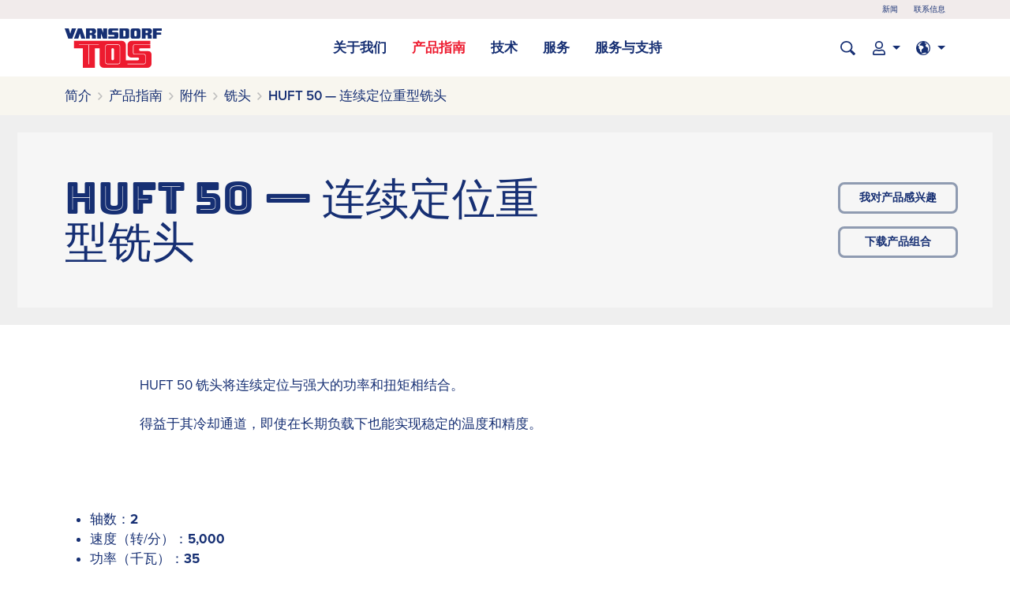

--- FILE ---
content_type: text/html; charset=utf-8
request_url: https://www.tosvarnsdorf.cz/zh/huft-50
body_size: 25908
content:
<!DOCTYPE html>

<html lang="zh">
<head>



	<meta charset="utf-8">
		<meta name="viewport" content="width=device-width, initial-scale=1, maximum-scale=1">




	<meta http-equiv="x-ua-compatible" content="ie=edge">

	<title>HUFT 50 — 连续定位重型铣头 | TOS VARNSDORF a. s.</title>
	<meta name="description" content="HUFT 50 铣头将连续定位与强大的功率和扭矩相结合。 
得益于其冷却通道，即使在长期负载下也能实现稳定的温度和精度。 ">
	<meta name="keywords" content="">
	<meta name="author" content="OptimWeb s.r.o.">



		<link rel="preload" as="script" href="https://cdn139.plusaminus.com/cdn-jm3il/js/scripts.min.js">
		<link rel="preload" as="style" href="https://cdn139.plusaminus.com/cdn-jm3il/css/styles.min.css">

		






	
		



	 


    




	<meta property="og:title" content="HUFT 50 — 连续定位重型铣头 | TOS VARNSDORF a. s.">
    <meta property="og:type" content="website">
    <meta property="og:url" content="https://www.tosvarnsdorf.cz/zh/huft-50">

		<meta property="og:description" content="HUFT 50 铣头将连续定位与强大的功率和扭矩相结合。 
得益于其冷却通道，即使在长期负载下也能实现稳定的温度和精度。 ">
		<meta property="og:image" content="https://cdn139.plusaminus.com/res/crc-1830306630/web/images/1200x630crop/233-br-tos-varnsdorf-logo-2.jpeg">

	<meta name="twitter:card" content="summary_large_image">
	<meta name="twitter:title" content="HUFT 50 — 连续定位重型铣头 | TOS VARNSDORF a. s.">
		<meta name="twitter:description" content="HUFT 50 铣头将连续定位与强大的功率和扭矩相结合。 
得益于其冷却通道，即使在长期负载下也能实现稳定的温度和精度。 ">
		<meta name="twitter:image" content="https://cdn139.plusaminus.com/res/crc-1830306630/web/images/1200x630crop/233-br-tos-varnsdorf-logo-2.jpeg">
	
    
	





	
	
			
	
<!-- Global site tag (gtag.js) - Google Analytics -->
<script async src="https://www.googletagmanager.com/gtag/js?id=G-2DJERD57P3"></script>
<script>
    window.dataLayer = window.dataLayer || [];
    function gtag(){ dataLayer.push(arguments); }
    
    gtag('js', new Date());
    gtag('config', "G-2DJERD57P3");

    gtag('set', 'ads_data_redaction', true);
    gtag('set', 'url_passthrough', true);
    

    dataLayer.push({
        'event': 'default_consent',
        'ad_storage': "denied",
        'ad_user_data': "denied",
        'analytics_storage': "denied",
        'ad_personalization': "denied",
        'personalization_storage': "denied"
    });
    
</script>		
<script type='text/javascript' >
    !function(f,b,e,v,n,t,s)
    { if(f.fbq)return;n=f.fbq=function(){ n.callMethod?
        n.callMethod.apply(n,arguments):n.queue.push(arguments)};
        if(!f._fbq)f._fbq=n;n.push=n;n.loaded=!0;n.version='2.0';
        n.queue=[];t=b.createElement(e);t.async=!0;
        t.src=v;s=b.getElementsByTagName(e)[0];
        s.parentNode.insertBefore(t,s)}(window,document,'script',
        'https://connect.facebook.net/en_US/fbevents.js');
    fbq('init', '180966080579860');
    fbq('track', 'PageView');
</script>






		<script src="https://cdn139.plusaminus.com/cdn-jm3il/js/scripts.min.js" async defer></script>






				<style id="critical">
					@charset 'UTF-8';@charset 'UTF-8';:root{--bs-blue:#0d6efd;--bs-indigo:#6610f2;--bs-purple:#6f42c1;--bs-pink:#d63384;--bs-red:#dc3545;--bs-orange:#fd7e14;--bs-yellow:#ffc107;--bs-green:#198754;--bs-teal:#20c997;--bs-cyan:#0dcaf0;--bs-black:#000;--bs-white:#fff;--bs-gray:#6c757d;--bs-gray-dark:#343a40;--bs-gray-100:#f8f9fa;--bs-gray-200:#e9ecef;--bs-gray-300:#dee2e6;--bs-gray-400:#ced4da;--bs-gray-500:#adb5bd;--bs-gray-600:#6c757d;--bs-gray-700:#495057;--bs-gray-800:#343a40;--bs-gray-900:#212529;--bs-primary:#162f73;--bs-secondary:#ed1b2f;--bs-success:#198754;--bs-info:#0dcaf0;--bs-warning:#ffc107;--bs-danger:#ED1B2F;--bs-light:#F8F6EF;--bs-dark:#212529;--bs-primary-rgb:22, 47, 115;--bs-secondary-rgb:237, 27, 47;--bs-success-rgb:25, 135, 84;--bs-info-rgb:13, 202, 240;--bs-warning-rgb:255, 193, 7;--bs-danger-rgb:237, 27, 47;--bs-light-rgb:248, 246, 239;--bs-dark-rgb:33, 37, 41;--bs-white-rgb:255, 255, 255;--bs-black-rgb:0, 0, 0;--bs-body-color-rgb:33, 37, 41;--bs-body-bg-rgb:255, 255, 255;--bs-font-sans-serif:system-ui, -apple-system, 'Segoe UI', Roboto, 'Helvetica Neue', 'Noto Sans', 'Liberation Sans', Arial, sans-serif, 'Apple Color Emoji', 'Segoe UI Emoji', 'Segoe UI Symbol', 'Noto Color Emoji';--bs-font-monospace:SFMono-Regular, Menlo, Monaco, Consolas, 'Liberation Mono', 'Courier New', monospace;--bs-gradient:linear-gradient(180deg, rgba(255, 255, 255, 0.15), rgba(255, 255, 255, 0));--bs-body-font-family:var(--bs-font-sans-serif);--bs-body-font-size:1rem;--bs-body-font-weight:400;--bs-body-line-height:1.5;--bs-body-color:#212529;--bs-body-bg:#fff;--bs-border-width:1px;--bs-border-style:solid;--bs-border-color:#dee2e6;--bs-border-color-translucent:rgba(0, 0, 0, 0.175);--bs-border-radius:0.375rem;--bs-border-radius-sm:0.25rem;--bs-border-radius-lg:0.5rem;--bs-border-radius-xl:1rem;--bs-border-radius-2xl:2rem;--bs-border-radius-pill:50rem;--bs-link-color:#162f73;--bs-link-hover-color:#12265c;--bs-code-color:#d63384;--bs-highlight-bg:#fff3cd}*,*::before,*::after{box-sizing:border-box}@media (prefers-reduced-motion:no-preference){:root{scroll-behavior:smooth}}body{margin:0;font-family:var(--bs-body-font-family);font-size:var(--bs-body-font-size);font-weight:var(--bs-body-font-weight);line-height:var(--bs-body-line-height);color:var(--bs-body-color);text-align:var(--bs-body-text-align);background-color:var(--bs-body-bg);-webkit-text-size-adjust:100%}hr{margin:1rem 0;color:inherit;border:0;border-top:1px solid;opacity:0.25}.h1,h2{margin-top:0;margin-bottom:0.5rem;font-weight:500;line-height:1.2}.h1{font-size:calc(1.375rem + 1.5vw)}@media (min-width:1200px){.h1{font-size:2.5rem}}h2{font-size:calc(1.325rem + 0.9vw)}@media (min-width:1200px){h2{font-size:2rem}}p{margin-top:0;margin-bottom:1rem}ul{padding-left:2rem}ul{margin-top:0;margin-bottom:1rem}ul ul{margin-bottom:0}strong{font-weight:bolder}a{color:var(--bs-link-color);text-decoration:underline}img,svg{vertical-align:middle}label{display:inline-block}button{border-radius:0}input,button{margin:0;font-family:inherit;font-size:inherit;line-height:inherit}button{text-transform:none}button,[type='button'],[type='submit']{-webkit-appearance:button}::-moz-focus-inner{padding:0;border-style:none}::-webkit-datetime-edit-fields-wrapper,::-webkit-datetime-edit-text,::-webkit-datetime-edit-minute,::-webkit-datetime-edit-hour-field,::-webkit-datetime-edit-day-field,::-webkit-datetime-edit-month-field,::-webkit-datetime-edit-year-field{padding:0}::-webkit-inner-spin-button{height:auto}[type='search']{outline-offset:-2px;-webkit-appearance:textfield}::-webkit-search-decoration{-webkit-appearance:none}::-webkit-color-swatch-wrapper{padding:0}::file-selector-button{font:inherit;-webkit-appearance:button}iframe{border:0}.list-unstyled{padding-left:0;list-style:none}.img-fluid{max-width:100%;height:auto}.container,.container-xl{--bs-gutter-x:1.5rem;--bs-gutter-y:0;width:100%;padding-right:calc(var(--bs-gutter-x) * .5);padding-left:calc(var(--bs-gutter-x) * .5);margin-right:auto;margin-left:auto}@media (min-width:576px){.container{max-width:540px}}@media (min-width:768px){.container{max-width:720px}}@media (min-width:992px){.container{max-width:960px}}@media (min-width:1200px){.container,.container-xl{max-width:1140px}}@media (min-width:1400px){.container,.container-xl{max-width:1204px}}.row{--bs-gutter-x:1.5rem;--bs-gutter-y:0;display:-webkit-box;display:-webkit-flex;display:-ms-flexbox;display:flex;-webkit-flex-wrap:wrap;-ms-flex-wrap:wrap;flex-wrap:wrap;margin-top:calc(-1 * var(--bs-gutter-y));margin-right:calc(-.5 * var(--bs-gutter-x));margin-left:calc(-.5 * var(--bs-gutter-x))}.row>*{-webkit-flex-shrink:0;-ms-flex-negative:0;flex-shrink:0;width:100%;max-width:100%;padding-right:calc(var(--bs-gutter-x) * .5);padding-left:calc(var(--bs-gutter-x) * .5);margin-top:var(--bs-gutter-y)}.col-4{-webkit-box-flex:0;-webkit-flex:0 0 auto;-ms-flex:0 0 auto;flex:0 0 auto;width:33.33333333%}.col-12{-webkit-box-flex:0;-webkit-flex:0 0 auto;-ms-flex:0 0 auto;flex:0 0 auto;width:100%}.gy-5{--bs-gutter-y:3rem}@media (min-width:768px){.col-md-4{-webkit-box-flex:0;-webkit-flex:0 0 auto;-ms-flex:0 0 auto;flex:0 0 auto;width:33.33333333%}.col-md-8{-webkit-box-flex:0;-webkit-flex:0 0 auto;-ms-flex:0 0 auto;flex:0 0 auto;width:66.66666667%}}@media (min-width:992px){.col-lg-7{-webkit-box-flex:0;-webkit-flex:0 0 auto;-ms-flex:0 0 auto;flex:0 0 auto;width:58.33333333%}}@media (min-width:1200px){.col-xl-5{-webkit-box-flex:0;-webkit-flex:0 0 auto;-ms-flex:0 0 auto;flex:0 0 auto;width:41.66666667%}}.form-control{display:block;width:100%;padding:0.75rem 0.75rem;font-size:1rem;font-weight:400;line-height:1.5;color:#212529;background-color:#EFEFEF;background-clip:padding-box;border:1px solid #C9C9C9;-webkit-appearance:none;-moz-appearance:none;appearance:none;border-radius:0}.form-control::-webkit-date-and-time-value{height:1.5em}.form-control::-webkit-input-placeholder{color:#6c757d;opacity:1}.form-control::-moz-placeholder{color:#6c757d;opacity:1}.form-control:-ms-input-placeholder{color:#6c757d;opacity:1}.form-check{display:block;min-height:1.5rem;padding-left:1.5em;margin-bottom:0.125rem}.form-check .form-check-input{float:left;margin-left:-1.5em}.form-check-input{width:1em;height:1em;margin-top:0.25em;vertical-align:top;background-color:#EFEFEF;background-repeat:no-repeat;background-position:center;background-size:contain;border:1px solid rgba(0,0,0,0.25);-webkit-appearance:none;-moz-appearance:none;appearance:none;print-color-adjust:exact}.form-check-input[type='checkbox']{border-radius:0.25em}.form-check-input:checked{background-color:#162f73;border-color:#162f73}.form-check-input:checked[type='checkbox']{background-image:url('data:image/svg+xml,%3csvg xmlns=%27http://www.w3.org/2000/svg%27 viewBox=%270 0 20 20%27%3e%3cpath fill=%27none%27 stroke=%27%23fff%27 stroke-linecap=%27round%27 stroke-linejoin=%27round%27 stroke-width=%273%27 d=%27m6 10 3 3 6-6%27/%3e%3c/svg%3e')}.form-check-input:disabled{-webkit-filter:none;filter:none;opacity:0.5}.form-check-input[disabled]~.form-check-label,.form-check-input:disabled~.form-check-label{opacity:0.5}.form-switch{padding-left:2.5em}.form-switch .form-check-input{width:2em;margin-left:-2.5em;background-image:url('data:image/svg+xml,%3csvg xmlns=%27http://www.w3.org/2000/svg%27 viewBox=%27-4 -4 8 8%27%3e%3ccircle r=%273%27 fill=%27rgba%280, 0, 0, 0.25%29%27/%3e%3c/svg%3e');background-position:left center;border-radius:2em}.form-switch .form-check-input:checked{background-position:right center;background-image:url('data:image/svg+xml,%3csvg xmlns=%27http://www.w3.org/2000/svg%27 viewBox=%27-4 -4 8 8%27%3e%3ccircle r=%273%27 fill=%27%23fff%27/%3e%3c/svg%3e')}.btn{--bs-btn-padding-x:0.75rem;--bs-btn-padding-y:0.375rem;--bs-btn-font-family:;--bs-btn-font-size:1rem;--bs-btn-font-weight:400;--bs-btn-line-height:1.5;--bs-btn-color:#212529;--bs-btn-bg:transparent;--bs-btn-border-width:3px;--bs-btn-border-color:transparent;--bs-btn-border-radius:0.875rem;--bs-btn-box-shadow:inset 0 1px 0 rgba(255, 255, 255, 0.15), 0 1px 1px rgba(0, 0, 0, 0.075);--bs-btn-disabled-opacity:0.65;--bs-btn-focus-box-shadow:0 0 0 0.25rem rgba(var(--bs-btn-focus-shadow-rgb), .5);display:inline-block;padding:var(--bs-btn-padding-y) var(--bs-btn-padding-x);font-family:var(--bs-btn-font-family);font-size:var(--bs-btn-font-size);font-weight:var(--bs-btn-font-weight);line-height:var(--bs-btn-line-height);color:var(--bs-btn-color);text-align:center;text-decoration:none;vertical-align:middle;border:var(--bs-btn-border-width) solid var(--bs-btn-border-color);border-radius:var(--bs-btn-border-radius);background-color:var(--bs-btn-bg)}.btn-primary{--bs-btn-color:#fff;--bs-btn-bg:#162f73;--bs-btn-border-color:#162f73;--bs-btn-hover-color:#fff;--bs-btn-hover-bg:#132862;--bs-btn-hover-border-color:#12265c;--bs-btn-focus-shadow-rgb:57, 78, 136;--bs-btn-active-color:#fff;--bs-btn-active-bg:#12265c;--bs-btn-active-border-color:#112356;--bs-btn-active-shadow:inset 0 3px 5px rgba(0, 0, 0, 0.125);--bs-btn-disabled-color:#fff;--bs-btn-disabled-bg:#162f73;--bs-btn-disabled-border-color:#162f73}.btn-secondary{--bs-btn-color:#000;--bs-btn-bg:#ed1b2f;--bs-btn-border-color:#ed1b2f;--bs-btn-hover-color:#000;--bs-btn-hover-bg:#f03d4e;--bs-btn-hover-border-color:#ef3244;--bs-btn-focus-shadow-rgb:201, 23, 40;--bs-btn-active-color:#000;--bs-btn-active-bg:#f14959;--bs-btn-active-border-color:#ef3244;--bs-btn-active-shadow:inset 0 3px 5px rgba(0, 0, 0, 0.125);--bs-btn-disabled-color:#000;--bs-btn-disabled-bg:#ed1b2f;--bs-btn-disabled-border-color:#ed1b2f}.btn-light{--bs-btn-color:#000;--bs-btn-bg:#F8F6EF;--bs-btn-border-color:#F8F6EF;--bs-btn-hover-color:#000;--bs-btn-hover-bg:#d3d1cb;--bs-btn-hover-border-color:#c6c5bf;--bs-btn-focus-shadow-rgb:211, 209, 203;--bs-btn-active-color:#000;--bs-btn-active-bg:#c6c5bf;--bs-btn-active-border-color:#bab9b3;--bs-btn-active-shadow:inset 0 3px 5px rgba(0, 0, 0, 0.125);--bs-btn-disabled-color:#000;--bs-btn-disabled-bg:#F8F6EF;--bs-btn-disabled-border-color:#F8F6EF}.btn-outline-primary{--bs-btn-color:#162f73;--bs-btn-border-color:#162f73;--bs-btn-hover-color:#fff;--bs-btn-hover-bg:#162f73;--bs-btn-hover-border-color:#162f73;--bs-btn-focus-shadow-rgb:22, 47, 115;--bs-btn-active-color:#fff;--bs-btn-active-bg:#162f73;--bs-btn-active-border-color:#162f73;--bs-btn-active-shadow:inset 0 3px 5px rgba(0, 0, 0, 0.125);--bs-btn-disabled-color:#162f73;--bs-btn-disabled-bg:transparent;--bs-btn-disabled-border-color:#162f73;--bs-gradient:none}.fade:not(.show){opacity:0}.dropdown-center{position:relative}.dropdown-toggle{white-space:nowrap}.dropdown-toggle::after{display:inline-block;margin-left:0.255em;vertical-align:0.255em;content:'';border-top:0.3em solid;border-right:0.3em solid transparent;border-bottom:0;border-left:0.3em solid transparent}.dropdown-menu{--bs-dropdown-min-width:10rem;--bs-dropdown-padding-x:0;--bs-dropdown-padding-y:0.5rem;--bs-dropdown-spacer:0.125rem;--bs-dropdown-font-size:1rem;--bs-dropdown-color:#212529;--bs-dropdown-bg:#fff;--bs-dropdown-border-color:var(--bs-border-color-translucent);--bs-dropdown-border-radius:0.375rem;--bs-dropdown-border-width:1px;--bs-dropdown-inner-border-radius:calc(0.375rem - 1px);--bs-dropdown-divider-bg:var(--bs-border-color-translucent);--bs-dropdown-divider-margin-y:0.5rem;--bs-dropdown-box-shadow:0 0.5rem 1rem rgba(0, 0, 0, 0.15);--bs-dropdown-link-color:#212529;--bs-dropdown-link-hover-color:#1e2125;--bs-dropdown-link-hover-bg:#e9ecef;--bs-dropdown-link-active-color:#fff;--bs-dropdown-link-active-bg:#162f73;--bs-dropdown-link-disabled-color:#adb5bd;--bs-dropdown-item-padding-x:1rem;--bs-dropdown-item-padding-y:0.25rem;--bs-dropdown-header-color:#6c757d;--bs-dropdown-header-padding-x:1rem;--bs-dropdown-header-padding-y:0.5rem;position:absolute;z-index:1000;display:none;min-width:var(--bs-dropdown-min-width);padding:var(--bs-dropdown-padding-y) var(--bs-dropdown-padding-x);margin:0;font-size:var(--bs-dropdown-font-size);color:var(--bs-dropdown-color);text-align:left;list-style:none;background-color:var(--bs-dropdown-bg);background-clip:padding-box;border:var(--bs-dropdown-border-width) solid var(--bs-dropdown-border-color);border-radius:var(--bs-dropdown-border-radius)}.nav-link{display:block;padding:var(--bs-nav-link-padding-y) var(--bs-nav-link-padding-x);font-size:var(--bs-nav-link-font-size);font-weight:var(--bs-nav-link-font-weight);color:var(--bs-nav-link-color);text-decoration:none}.navbar{--bs-navbar-padding-x:0;--bs-navbar-padding-y:0.5rem;--bs-navbar-color:rgba(0, 0, 0, 0.55);--bs-navbar-hover-color:rgba(0, 0, 0, 0.7);--bs-navbar-disabled-color:rgba(0, 0, 0, 0.3);--bs-navbar-active-color:rgba(0, 0, 0, 0.9);--bs-navbar-brand-padding-y:0.3125rem;--bs-navbar-brand-margin-end:1rem;--bs-navbar-brand-font-size:1.25rem;--bs-navbar-brand-color:rgba(0, 0, 0, 0.9);--bs-navbar-brand-hover-color:rgba(0, 0, 0, 0.9);--bs-navbar-nav-link-padding-x:0.5rem;--bs-navbar-toggler-padding-y:0.25rem;--bs-navbar-toggler-padding-x:0.75rem;--bs-navbar-toggler-font-size:1.25rem;--bs-navbar-toggler-icon-bg:url('data:image/svg+xml,%3csvg xmlns=%27http://www.w3.org/2000/svg%27 viewBox=%270 0 30 30%27%3e%3cpath stroke=%27rgba%280, 0, 0, 0.55%29%27 stroke-linecap=%27round%27 stroke-miterlimit=%2710%27 stroke-width=%272%27 d=%27M4 7h22M4 15h22M4 23h22%27/%3e%3c/svg%3e');--bs-navbar-toggler-border-color:rgba(0, 0, 0, 0.1);--bs-navbar-toggler-border-radius:0.875rem;--bs-navbar-toggler-focus-width:0.25rem;position:relative;display:-webkit-box;display:-webkit-flex;display:-ms-flexbox;display:flex;-webkit-flex-wrap:wrap;-ms-flex-wrap:wrap;flex-wrap:wrap;-webkit-box-align:center;-webkit-align-items:center;-ms-flex-align:center;align-items:center;-webkit-box-pack:justify;-webkit-justify-content:space-between;-ms-flex-pack:justify;justify-content:space-between;padding:var(--bs-navbar-padding-y) var(--bs-navbar-padding-x)}.navbar>.container-xl{display:-webkit-box;display:-webkit-flex;display:-ms-flexbox;display:flex;-webkit-flex-wrap:inherit;-ms-flex-wrap:inherit;flex-wrap:inherit;-webkit-box-align:center;-webkit-align-items:center;-ms-flex-align:center;align-items:center;-webkit-box-pack:justify;-webkit-justify-content:space-between;-ms-flex-pack:justify;justify-content:space-between}.navbar-brand{padding-top:var(--bs-navbar-brand-padding-y);padding-bottom:var(--bs-navbar-brand-padding-y);margin-right:var(--bs-navbar-brand-margin-end);font-size:var(--bs-navbar-brand-font-size);color:var(--bs-navbar-brand-color);text-decoration:none;white-space:nowrap}.navbar-nav{--bs-nav-link-padding-x:0;--bs-nav-link-padding-y:0.5rem;--bs-nav-link-font-weight:;--bs-nav-link-color:var(--bs-navbar-color);--bs-nav-link-hover-color:var(--bs-navbar-hover-color);--bs-nav-link-disabled-color:var(--bs-navbar-disabled-color);display:-webkit-box;display:-webkit-flex;display:-ms-flexbox;display:flex;-webkit-box-orient:vertical;-webkit-box-direction:normal;-webkit-flex-direction:column;-ms-flex-direction:column;flex-direction:column;padding-left:0;margin-bottom:0;list-style:none}.navbar-nav .dropdown-menu{position:static}.navbar-toggler{padding:var(--bs-navbar-toggler-padding-y) var(--bs-navbar-toggler-padding-x);font-size:var(--bs-navbar-toggler-font-size);line-height:1;color:var(--bs-navbar-color);background-color:transparent;border:var(--bs-border-width) solid var(--bs-navbar-toggler-border-color);border-radius:var(--bs-navbar-toggler-border-radius)}@media (min-width:1200px){.navbar-expand-xl{-webkit-flex-wrap:nowrap;-ms-flex-wrap:nowrap;flex-wrap:nowrap;-webkit-box-pack:start;-webkit-justify-content:flex-start;-ms-flex-pack:start;justify-content:flex-start}.navbar-expand-xl .navbar-nav{-webkit-box-orient:horizontal;-webkit-box-direction:normal;-webkit-flex-direction:row;-ms-flex-direction:row;flex-direction:row}.navbar-expand-xl .navbar-nav .dropdown-menu{position:absolute}.navbar-expand-xl .navbar-nav .nav-link{padding-right:var(--bs-navbar-nav-link-padding-x);padding-left:var(--bs-navbar-nav-link-padding-x)}.navbar-expand-xl .navbar-toggler{display:none}}.btn-close{box-sizing:content-box;width:1em;height:1em;padding:0.25em 0.25em;color:#ed1b2f;background:transparent url('data:image/svg+xml,%3csvg xmlns=%22http://www.w3.org/2000/svg%22 width=%2222.513%22 height=%2222.513%22 viewBox=%220 0 22.513 22.513%22%3e%3cpath d=%22M22.513,3.731,18.782,0,11.256,7.525,3.731,0,0,3.731l7.525,7.525L0,18.782l3.731,3.731,7.525-7.525,7.525,7.525,3.731-3.731-7.525-7.525Z%22 fill=%22%23ed1b2f%22/%3e%3c/svg%3e') center / 1em auto no-repeat;border:0;border-radius:0.375rem;opacity:0.5}.modal{--bs-modal-zindex:1055;--bs-modal-width:500px;--bs-modal-padding:1rem;--bs-modal-margin:0.5rem;--bs-modal-color:;--bs-modal-bg:#fff;--bs-modal-border-color:var(--bs-border-color-translucent);--bs-modal-border-width:1px;--bs-modal-border-radius:0.5rem;--bs-modal-box-shadow:0 0.125rem 0.25rem rgba(0, 0, 0, 0.075);--bs-modal-inner-border-radius:calc(0.5rem - 1px);--bs-modal-header-padding-x:1rem;--bs-modal-header-padding-y:1rem;--bs-modal-header-padding:1rem 1rem;--bs-modal-header-border-color:var(--bs-border-color);--bs-modal-header-border-width:1px;--bs-modal-title-line-height:1.5;--bs-modal-footer-gap:0.5rem;--bs-modal-footer-bg:;--bs-modal-footer-border-color:var(--bs-border-color);--bs-modal-footer-border-width:1px;position:fixed;top:0;left:0;z-index:var(--bs-modal-zindex);display:none;width:100%;height:100%;overflow-x:hidden;overflow-y:auto;outline:0}.modal-dialog{position:relative;width:auto;margin:var(--bs-modal-margin)}.modal.fade .modal-dialog{-webkit-transform:translate(0,-50px);transform:translate(0,-50px)}.modal-dialog-centered{display:-webkit-box;display:-webkit-flex;display:-ms-flexbox;display:flex;-webkit-box-align:center;-webkit-align-items:center;-ms-flex-align:center;align-items:center;min-height:calc(100% - var(--bs-modal-margin) * 2)}.modal-content{position:relative;display:-webkit-box;display:-webkit-flex;display:-ms-flexbox;display:flex;-webkit-box-orient:vertical;-webkit-box-direction:normal;-webkit-flex-direction:column;-ms-flex-direction:column;flex-direction:column;width:100%;color:var(--bs-modal-color);background-color:var(--bs-modal-bg);background-clip:padding-box;border:var(--bs-modal-border-width) solid var(--bs-modal-border-color);border-radius:var(--bs-modal-border-radius);outline:0}.modal-header{display:-webkit-box;display:-webkit-flex;display:-ms-flexbox;display:flex;-webkit-flex-shrink:0;-ms-flex-negative:0;flex-shrink:0;-webkit-box-align:center;-webkit-align-items:center;-ms-flex-align:center;align-items:center;-webkit-box-pack:justify;-webkit-justify-content:space-between;-ms-flex-pack:justify;justify-content:space-between;padding:var(--bs-modal-header-padding);border-bottom:var(--bs-modal-header-border-width) solid var(--bs-modal-header-border-color);border-top-left-radius:var(--bs-modal-inner-border-radius);border-top-right-radius:var(--bs-modal-inner-border-radius)}.modal-header .btn-close{padding:calc(var(--bs-modal-header-padding-y) * .5) calc(var(--bs-modal-header-padding-x) * .5);margin:calc(var(--bs-modal-header-padding-y) * -.5) calc(var(--bs-modal-header-padding-x) * -.5) calc(var(--bs-modal-header-padding-y) * -.5) auto}.modal-title{margin-bottom:0;line-height:var(--bs-modal-title-line-height)}.modal-body{position:relative;-webkit-box-flex:1;-webkit-flex:1 1 auto;-ms-flex:1 1 auto;flex:1 1 auto;padding:var(--bs-modal-padding)}.modal-footer{display:-webkit-box;display:-webkit-flex;display:-ms-flexbox;display:flex;-webkit-flex-shrink:0;-ms-flex-negative:0;flex-shrink:0;-webkit-flex-wrap:wrap;-ms-flex-wrap:wrap;flex-wrap:wrap;-webkit-box-align:center;-webkit-align-items:center;-ms-flex-align:center;align-items:center;-webkit-box-pack:end;-webkit-justify-content:flex-end;-ms-flex-pack:end;justify-content:flex-end;padding:calc(var(--bs-modal-padding) - var(--bs-modal-footer-gap) * .5);background-color:var(--bs-modal-footer-bg);border-top:var(--bs-modal-footer-border-width) solid var(--bs-modal-footer-border-color);border-bottom-right-radius:var(--bs-modal-inner-border-radius);border-bottom-left-radius:var(--bs-modal-inner-border-radius)}.modal-footer>*{margin:calc(var(--bs-modal-footer-gap) * .5)}@media (min-width:576px){.modal{--bs-modal-margin:1.75rem;--bs-modal-box-shadow:0 0.5rem 1rem rgba(0, 0, 0, 0.15)}.modal-dialog{max-width:var(--bs-modal-width);margin-right:auto;margin-left:auto}}@media (min-width:992px){.modal-lg{--bs-modal-width:800px}}.offcanvas-xl{--bs-offcanvas-width:400px;--bs-offcanvas-height:30vh;--bs-offcanvas-padding-x:1rem;--bs-offcanvas-padding-y:1rem;--bs-offcanvas-color:;--bs-offcanvas-bg:#fff;--bs-offcanvas-border-width:1px;--bs-offcanvas-border-color:var(--bs-border-color-translucent);--bs-offcanvas-box-shadow:0 0.125rem 0.25rem rgba(0, 0, 0, 0.075)}@media (max-width:1199.98px){.offcanvas-xl{position:fixed;bottom:0;z-index:1045;display:-webkit-box;display:-webkit-flex;display:-ms-flexbox;display:flex;-webkit-box-orient:vertical;-webkit-box-direction:normal;-webkit-flex-direction:column;-ms-flex-direction:column;flex-direction:column;max-width:100%;color:var(--bs-offcanvas-color);visibility:hidden;background-color:var(--bs-offcanvas-bg);background-clip:padding-box;outline:0}.offcanvas-xl.offcanvas-end{top:0;right:0;width:var(--bs-offcanvas-width);border-left:var(--bs-offcanvas-border-width) solid var(--bs-offcanvas-border-color);-webkit-transform:translateX(100%);transform:translateX(100%)}}@media (min-width:1200px){.offcanvas-xl{--bs-offcanvas-height:auto;--bs-offcanvas-border-width:0;background-color:transparent!important}.offcanvas-xl .offcanvas-header{display:none}.offcanvas-xl .offcanvas-body{display:-webkit-box;display:-webkit-flex;display:-ms-flexbox;display:flex;-webkit-box-flex:0;-webkit-flex-grow:0;-ms-flex-positive:0;flex-grow:0;padding:0;overflow-y:visible;background-color:transparent!important}}.offcanvas-header{display:-webkit-box;display:-webkit-flex;display:-ms-flexbox;display:flex;-webkit-box-align:center;-webkit-align-items:center;-ms-flex-align:center;align-items:center;-webkit-box-pack:justify;-webkit-justify-content:space-between;-ms-flex-pack:justify;justify-content:space-between;padding:var(--bs-offcanvas-padding-y) var(--bs-offcanvas-padding-x)}.offcanvas-header .btn-close{padding:calc(var(--bs-offcanvas-padding-y) * .5) calc(var(--bs-offcanvas-padding-x) * .5);margin-top:calc(var(--bs-offcanvas-padding-y) * -.5);margin-right:calc(var(--bs-offcanvas-padding-x) * -.5);margin-bottom:calc(var(--bs-offcanvas-padding-y) * -.5)}.offcanvas-title{margin-bottom:0;line-height:1.5}.offcanvas-body{-webkit-box-flex:1;-webkit-flex-grow:1;-ms-flex-positive:1;flex-grow:1;padding:var(--bs-offcanvas-padding-y) var(--bs-offcanvas-padding-x);overflow-y:auto}.sticky-top{position:-webkit-sticky;position:sticky;top:0;z-index:1020}.stretched-link::after{position:absolute;top:0;right:0;bottom:0;left:0;z-index:1;content:''}.align-text-bottom{vertical-align:text-bottom!important}.d-block{display:block!important}.d-flex{display:-webkit-box!important;display:-webkit-flex!important;display:-ms-flexbox!important;display:flex!important}.d-none{display:none!important}.position-relative{position:relative!important}.position-absolute{position:absolute!important}.top-0{top:0!important}.bottom-0{bottom:0!important}.border-0{border:0!important}.w-100{width:100%!important}.h-100{height:100%!important}.h-auto{height:auto!important}.flex-row{-webkit-box-orient:horizontal!important;-webkit-box-direction:normal!important;-webkit-flex-direction:row!important;-ms-flex-direction:row!important;flex-direction:row!important}.flex-grow-1{-webkit-box-flex:1!important;-webkit-flex-grow:1!important;-ms-flex-positive:1!important;flex-grow:1!important}.flex-wrap{-webkit-flex-wrap:wrap!important;-ms-flex-wrap:wrap!important;flex-wrap:wrap!important}.justify-content-end{-webkit-box-pack:end!important;-webkit-justify-content:flex-end!important;-ms-flex-pack:end!important;justify-content:flex-end!important}.justify-content-center{-webkit-box-pack:center!important;-webkit-justify-content:center!important;-ms-flex-pack:center!important;justify-content:center!important}.justify-content-between{-webkit-box-pack:justify!important;-webkit-justify-content:space-between!important;-ms-flex-pack:justify!important;justify-content:space-between!important}.align-items-end{-webkit-box-align:end!important;-webkit-align-items:flex-end!important;-ms-flex-align:end!important;-ms-grid-row-align:flex-end!important;align-items:flex-end!important}.align-items-center{-webkit-box-align:center!important;-webkit-align-items:center!important;-ms-flex-align:center!important;-ms-grid-row-align:center!important;align-items:center!important}.order-1{-webkit-box-ordinal-group:2!important;-webkit-order:1!important;-ms-flex-order:1!important;order:1!important}.order-2{-webkit-box-ordinal-group:3!important;-webkit-order:2!important;-ms-flex-order:2!important;order:2!important}.mx-auto{margin-right:auto!important;margin-left:auto!important}.my-2{margin-top:0.5rem!important;margin-bottom:0.5rem!important}.mt-4{margin-top:1.5rem!important}.me-1{margin-right:0.25rem!important}.me-auto{margin-right:auto!important}.mb-4{margin-bottom:1.5rem!important}.p-0{padding:0!important}.p-2{padding:0.5rem!important}.p-4{padding:1.5rem!important}.px-0{padding-right:0!important;padding-left:0!important}.px-2{padding-right:0.5rem!important;padding-left:0.5rem!important}.px-4{padding-right:1.5rem!important;padding-left:1.5rem!important}.py-3{padding-top:1rem!important;padding-bottom:1rem!important}.pt-0{padding-top:0!important}.pt-3{padding-top:1rem!important}.pe-1{padding-right:0.25rem!important}.pb-0{padding-bottom:0!important}.ps-0{padding-left:0!important}.fs-6{font-size:1rem!important}.fw-bold{font-weight:700!important}.text-end{text-align:right!important}.text-center{text-align:center!important}.text-decoration-underline{text-decoration:underline!important}.text-uppercase{text-transform:uppercase!important}.text-nowrap{white-space:nowrap!important}.text-primary{--bs-text-opacity:1;color:rgba(var(--bs-primary-rgb),var(--bs-text-opacity))!important}.text-secondary{--bs-text-opacity:1;color:rgba(var(--bs-secondary-rgb),var(--bs-text-opacity))!important}.bg-light{--bs-bg-opacity:1;background-color:rgba(var(--bs-light-rgb),var(--bs-bg-opacity))!important}.bg-white{--bs-bg-opacity:1;background-color:rgba(var(--bs-white-rgb),var(--bs-bg-opacity))!important}.bg-transparent{--bs-bg-opacity:1;background-color:transparent!important}@media (min-width:576px){.order-sm-1{-webkit-box-ordinal-group:2!important;-webkit-order:1!important;-ms-flex-order:1!important;order:1!important}.order-sm-2{-webkit-box-ordinal-group:3!important;-webkit-order:2!important;-ms-flex-order:2!important;order:2!important}}@media (min-width:768px){.align-items-md-center{-webkit-box-align:center!important;-webkit-align-items:center!important;-ms-flex-align:center!important;-ms-grid-row-align:center!important;align-items:center!important}.mt-md-0{margin-top:0!important}.pt-md-0{padding-top:0!important}.text-md-start{text-align:left!important}}@media (min-width:1200px){.d-xl-block{display:block!important}.d-xl-none{display:none!important}.flex-xl-nowrap{-webkit-flex-wrap:nowrap!important;-ms-flex-wrap:nowrap!important;flex-wrap:nowrap!important}.align-items-xl-center{-webkit-box-align:center!important;-webkit-align-items:center!important;-ms-flex-align:center!important;-ms-grid-row-align:center!important;align-items:center!important}.mx-xl-auto{margin-right:auto!important;margin-left:auto!important}.me-xl-n2{margin-right:-0.5rem!important}.p-xl-0{padding:0!important}.px-xl-3{padding-right:1rem!important;padding-left:1rem!important}.py-xl-0{padding-top:0!important;padding-bottom:0!important}.py-xl-4{padding-top:1.5rem!important;padding-bottom:1.5rem!important}.ps-xl-2{padding-left:0.5rem!important}.text-xl-center{text-align:center!important}}.btn-secondary{--bs-btn-color:var(--bs-white);--bs-btn-bg:var(--bs-secondary);--bs-btn-border-color:var(--bs-secondary);--bs-btn-hover-color:var(--bs-white);--bs-btn-hover-bg:#d5182a;--bs-btn-hover-border-color:var(--bs-secondary);--bs-btn-active-color:var(--bs-white)}.btn-secondary,.btn-primary,.btn-light{--bs-btn-color:var(--bs-white);--bs-btn-hover-color:var(--bs-primary);--bs-btn-hover-bg:var(--bs-white);--bs-btn-hover-border-color:var(--bs-primary);--bs-btn-active-color:var(--bs-white);--bs-btn-active-bg:var(--bs-secondary);--bs-btn-active-border-color:var(--bs-primary)}.btn-light{--bs-btn-border-color:#afafa8;--bs-btn-color:#fff;--bs-btn-bg:#afafa8}.btn-outline-primary{--bs-btn-border-color:#8F9BB1}.btn{--bs-btn-padding-x:2rem;--bs-btn-font-size:1.125rem;text-transform:uppercase}.btn[class*='btn-outline-']{--bs-btn-font-weight:bold}.btn:not([class*='btn-outline-']){--bs-btn-font-family:Bungee;--bs-btn-font-weight:400}.form-control{border-color:#C9C9C9;background-color:#EFEFEF;border-radius:0;padding:0.75rem 1.5rem}.form-control::-webkit-input-placeholder{color:#9A9A9A}.form-control::-moz-placeholder{color:#9A9A9A}.form-control:-ms-input-placeholder{color:#9A9A9A}.modal{--bs-modal-border-radius:0;--bs-modal-header-border-width:0;--bs-modal-inner-border-radius:0;--bs-modal-padding:1rem;--bs-modal-footer-gap:0;--bs-modal-footer-border-width:0}.modal .btn-close{margin:0;position:absolute;top:1rem;right:1rem;width:2.25rem;height:2.25rem;background-size:1.25rem;padding:0;background-position:center}.modal .modal-title{font-size:2.125rem;line-height:1;font-weight:800;padding-top:2rem;text-align:center;width:100%}.modal .modal-body{padding:1.25rem 1.25rem 0 1.25rem}.modal .modal-footer{padding:1.25rem 1.25rem 1.25rem 1.25rem;-webkit-box-pack:center;-webkit-justify-content:center;-ms-flex-pack:center;justify-content:center}.modal .form-control{color:#000}@media (min-width:768px){.modal .modal-body{padding:1.25rem 3.625rem 0 3.625rem}.modal .modal-footer{padding:1.25rem 3.625rem 2.5rem 3.625rem;-webkit-box-pack:center;-webkit-justify-content:center;-ms-flex-pack:center;justify-content:center}}.CookieConsent{position:fixed;bottom:0;padding:2rem;width:100%;z-index:1039;background-color:#F8F6EF;padding:20px;border-top:1px solid #162f73}.CookieConsent p{display:inline}.CookieConsent-content>*:nth-last-child(2){display:inline;margin-bottom:0}.CookieConsent-buttons{display:-webkit-box;display:-webkit-flex;display:-ms-flexbox;display:flex;-webkit-box-orient:vertical;-webkit-box-direction:normal;-webkit-flex-direction:column;-ms-flex-direction:column;flex-direction:column;margin:1.25rem -10px 0 -10px}.CookieConsent-buttons>*{margin:4px 10px}@media (min-width:576px){.CookieConsent-buttons{-webkit-box-orient:horizontal;-webkit-box-direction:normal;-webkit-flex-direction:row;-ms-flex-direction:row;flex-direction:row}.CookieConsent-content{text-align:left}}@media (min-width:992px){.CookieConsent{display:-webkit-box;display:-webkit-flex;display:-ms-flexbox;display:flex;-webkit-box-orient:horizontal;-webkit-box-direction:normal;-webkit-flex-direction:row;-ms-flex-direction:row;flex-direction:row;-webkit-box-align:start;-webkit-align-items:flex-start;-ms-flex-align:start;align-items:flex-start}.CookieConsent-buttons{-webkit-flex-shrink:0;-ms-flex-negative:0;flex-shrink:0;padding-left:20px;display:-webkit-box;display:-webkit-flex;display:-ms-flexbox;display:flex;-webkit-box-orient:horizontal;-webkit-box-direction:normal;-webkit-flex-direction:row;-ms-flex-direction:row;flex-direction:row;-webkit-box-align:center;-webkit-align-items:center;-ms-flex-align:center;align-items:center;margin:-8px -10px 0 auto}.CookieConsent-buttons>*{margin:0 4px}}@media (min-width:1200px){.CookieConsent{padding:30px 40px}.CookieConsent-buttons{margin:0 -10px 0 auto}}.ConsentModal .form-check-input[disabled]~.form-check-label,.ConsentModal .form-check-input:disabled~.form-check-label{opacity:1}.ConsentModal .form-check{padding-left:3rem}.ConsentModal .form-switch .form-check-input{width:2.5rem;height:1.5rem;margin-left:-3rem;margin-top:0}.ConsentModal .form-check-label strong{line-height:1.5rem;font-size:1.125rem}.ConsentModal .modal-footer{--bs-modal-footer-gap:1rem}.ConsentModal .ConsentModal-text p{display:inline}.ConsentModal .ConsentModal-settings{margin-top:2.5rem}html{font-size:16px;-webkit-font-smoothing:antialiased}body{font-family:var(--font-primary);color:#162f73;font-size:1.0625rem;--swiper-pagination-color:#fff;--font-primary:Proxima Nova;--font-secondary:Bungee;--font-tertiary:Bungee Inline}[id]{scroll-margin-top:150px}.fs-sm{font-size:0.625rem;line-height:1.2}img{max-width:100%;height:auto}.SmallTitle{font-size:0.938rem;font-weight:var(--small-title-font-weight, 400);line-height:1rem;font-family:var(--font-secondary);color:#8f9bb1}.SmallTitle--bordered{position:relative;padding-top:24px}.SmallTitle--bordered::before{content:'';position:absolute;top:0;left:0;width:6.25rem;height:8px;border-width:3px 0 3px 0;border-color:#ed1b2f;border-style:solid}.SmallTitle--centered::before{left:calc(50% - 3.125rem)}.link-hover-underline{text-decoration:none}.h1,h2{font-weight:800;line-height:1}h2{font-size:2rem;margin-bottom:1.5rem}@media (min-width:768px){h2{font-size:2.125rem}}p{margin-bottom:1.5rem}.swiper-slide{text-align:center}.navbar-brand img{width:80px;height:33px}@media (min-width:1200px){.navbar-brand{padding:10px 0}.navbar-brand img{width:123px;height:50px}}.TopNav{background-color:#f1ebeb}.TopNav-menu{margin:0 -0.625rem}.TopNav-menu a{display:inline-block;padding:0.375rem 0.625rem}.MainMenu .navbar{box-shadow:0 1px 0 0 #f8f6ef}.MainMenu .nav-link{--bs-nav-link-color:var(--bs-primary);--bs-navbar-active-color:var(--bs-secondary);--bs-nav-link-hover-color:var(--bs-secondary);--bs-nav-link-font-weight:700;text-transform:uppercase;position:relative}@media (min-width:992px){.MainMenuLangs{min-width:6rem;white-space:nowrap}}.MainMenuButton{color:#162f73}.swiper-slide{-webkit-transform:translate3d(0,0,0);transform:translate3d(0,0,0);-webkit-backface-visibility:hidden;backface-visibility:hidden}.HeroSection{position:relative;display:-webkit-box;display:-webkit-flex;display:-ms-flexbox;display:flex;-webkit-box-orient:vertical;-webkit-box-direction:normal;-webkit-flex-direction:column;-ms-flex-direction:column;flex-direction:column;max-width:1920px;margin-left:auto;margin-right:auto;background-color:#8f9bb1;--swiper-pagination-bullet-inactive-color:#fff;--swiper-pagination-bullet-inactive-opacity:1}.HeroSection .HeroSection-Perex{position:relative;z-index:3;padding:0 1rem 1rem 1rem}@media (min-width:768px){.HeroSection .HeroSection-Perex{padding:0 2rem 2rem 2rem}}@media (min-width:1200px){.HeroSection .HeroSection-Perex{display:none}}.HeroSection .HeroSectionSlide{min-height:calc(100vh - 50px)}@media (min-width:768px){.HeroSection .HeroSectionSlide{min-height:640px}}.HeroSection .swiper-pagination{bottom:100px!important}.HeroSection .HeroSectionSlide::after,.HeroSection::before{content:'';position:absolute;top:0;left:0;width:100%;height:100%}.HeroSection .HeroSectionThumbnail-SmallTitle{padding-top:4px}.HeroSection::before{z-index:2;border:0.5rem solid #8f9bb1;background-image:url('/cdn-g9u32/images/bg/stroke1.svg');background-repeat:no-repeat;background-position:calc(100% + 150px) calc(100% + 50px);background-size:250px auto}@media (min-width:768px){.HeroSection::before{border-width:1.375rem}}@media (min-width:1200px){.HeroSection::before{background-position:calc(100% + 674px) -712px;background-size:937px 1472px}}.HeroSection .HeroSectionSlide{padding:3rem 0 9.25rem 0}.HeroSectionThumbnails{z-index:5}.HeroSectionThumbnails .swiper-slide:not(.swiper-slide-thumb-active){color:#8f9bb1}.HeroSectionThumbnails .swiper-slide{padding:0 calc(var(--bs-gutter-x) * .5)}.HeroSectionThumbnail{padding:0.5rem 1.25rem 1.25rem 1.25rem}.HeroSectionThumbnail .HeroSectionThumbnail-SmallTitle{font-family:var(--font-secondary);margin-bottom:1rem;font-size:0.688rem;line-height:1.1rem;color:#8f9bb1;font-weight:var(--small-title-font-weight, 400)}.HeroSectionThumbnail .HeroSectionThumbnail-Title{font-size:1.25rem;line-height:1.1;display:-webkit-box;-webkit-box-orient:vertical;-webkit-line-clamp:2;overflow:hidden;min-height:2.75rem;font-weight:800}.HeroSectionSlide-Background img{-o-object-fit:cover;object-fit:cover;-o-object-position:center;object-position:center;position:absolute;top:0;left:0;width:100%;height:100%;z-index:0}.HeroSectionThumbsSwiper:not(.swiper-initialized) .swiper-slide{width:33.3333%}.HP-Products .btn{--bs-btn-font-family:var(--font-secondary);--bs-btn-font-weight:400;--bs-btn-hover-bg:#fff;margin-top:-2.5rem;margin-bottom:1.875rem}:root{--componentSpacer:3.5rem;--container-xl-max-width:1204px}@media (min-width:768px){:root{--componentSpacer:5rem}}:root{--swiper-theme-color:#007aff}.swiper{margin-left:auto;margin-right:auto;position:relative;overflow:hidden;list-style:none;padding:0;z-index:1}.swiper-wrapper{position:relative;width:100%;height:100%;z-index:1;display:-webkit-box;display:-webkit-flex;display:-ms-flexbox;display:flex;box-sizing:content-box}.swiper-wrapper{-webkit-transform:translate3d(0px,0,0);transform:translate3d(0px,0,0)}.swiper-slide{-webkit-flex-shrink:0;-ms-flex-negative:0;flex-shrink:0;width:100%;height:100%;position:relative}:root{--swiper-navigation-size:44px}.swiper-pagination{position:absolute;text-align:center;-webkit-transform:translate3d(0,0,0);transform:translate3d(0,0,0);z-index:10}
				</style>

				<link rel="preload" href="https://cdn139.plusaminus.com/cdn-jm3il/css/styles.min.css" as="style" onload="this.rel='stylesheet'">
				<noscript><link rel="stylesheet" type="text/css" href="https://cdn139.plusaminus.com/cdn-jm3il/css/styles.min.css" media="screen"></noscript>
 
				<!--[if lt IE 9]>
					<link rel="stylesheet" type="text/css" href="https://cdn139.plusaminus.com/cdn-jm3il/css/styles.min.css" media="screen">
				<![endif]-->

				<script>
				!function(e){ "use strict";var n=function(n,t,o){ function i(e){ return a.body?e():void setTimeout(function(){ i(e)})}function r(){ l.addEventListener&&l.removeEventListener("load",r),l.media=o||"all"}var d,a=e.document,l=a.createElement("link");if(t)d=t;else{ var s=(a.body||a.getElementsByTagName("head")[0]).childNodes;d=s[s.length-1]}var f=a.styleSheets;l.rel="stylesheet",l.href=n,l.media="only x",i(function(){ d.parentNode.insertBefore(l,t?d:d.nextSibling)});var u=function(e){ for(var n=l.href,t=f.length;t--;)if(f[t].href===n)return e();setTimeout(function(){ u(e)})};return l.addEventListener&&l.addEventListener("load",r),l.onloadcssdefined=u,u(r),l};"undefined"!=typeof exports?exports.loadCSS=n:e.loadCSS=n}("undefined"!=typeof global?global:this);
				!function(t){ if(t.loadCSS){ var e=loadCSS.relpreload={ };if(e.support=function(){ try{ return t.document.createElement("link").relList.supports("preload")}catch(e){ return!1}},e.poly=function(){ for(var e=t.document.getElementsByTagName("link"),n=0;n<e.length;n++){ var r=e[n];"preload"===r.rel&&"style"===r.getAttribute("as")&&(t.loadCSS(r.href,r),r.rel=null)}},!e.support()){ e.poly();var n=t.setInterval(e.poly,300);t.addEventListener&&t.addEventListener("load",function(){ t.clearInterval(n)}),t.attachEvent&&t.attachEvent("onload",function(){ t.clearInterval(n)})}}}(this);
				document.cookie ='criticalCss=jm3il; expires='+(new Date(new Date().getTime() + 86400000)).toGMTString()+'; path=/'
				</script>

         





			
		<link href="https://cdn139.plusaminus.com/cdn-jm3il/images/favicon.png" rel="icon" type="image/x-icon">

		<script>
			let colorScheme = null;
			var favicon = document.querySelector('link[rel=icon]'); 

			if(window.matchMedia('(prefers-color-scheme: light)').matches && colorScheme !== 'light'){
				favicon.href = "https://cdn139.plusaminus.com/cdn-jm3il/images/favicon.png";
				document.cookie = "prefers-color-scheme=light";
			} else if(window.matchMedia('(prefers-color-scheme: dark)').matches && colorScheme !== 'dark'){
				favicon.href = "https://cdn139.plusaminus.com/cdn-jm3il/images/favicon-dark.png";
				document.cookie = "prefers-color-scheme=dark";
			}
		</script>


    

		<meta name="robots" content="index, follow">


    
	
				<link rel="alternate" hreflang="cs" href="https://www.tosvarnsdorf.cz/cs/huft-50">
				<link rel="alternate" hreflang="de" href="https://www.tosvarnsdorf.cz/de/huft-50">
				<link rel="alternate" hreflang="en" href="https://www.tosvarnsdorf.cz/en/huft-50">
				<link rel="alternate" hreflang="pl" href="https://www.tosvarnsdorf.cz/pl/huft-50">
				<link rel="alternate" hreflang="ru" href="https://www.tosvarnsdorf.cz/ru/huft-50">
				<link rel="alternate" hreflang="zh" href="https://www.tosvarnsdorf.cz/zh/huft-50">

		<link rel="canonical" href="https://www.tosvarnsdorf.cz/zh/huft-50">



	
		<script type="application/ld+json">
			[{"@context":"https://schema.org","@type":"BreadcrumbList","itemListElement":[{"@type":"ListItem","position":1,"name":"产品指南","item":"https://www.tosvarnsdorf.cz/zh/products-guide"},{"@type":"ListItem","position":2,"name":"附件","item":"https://www.tosvarnsdorf.cz/zh/fu-jian"},{"@type":"ListItem","position":3,"name":"铣头","item":"https://www.tosvarnsdorf.cz/zh/milling-heads"}]},{"@context":"https://schema.org","@type":"Product","name":"HUFT 50 — 连续定位重型铣头","description":"HUFT 50 铣头将连续定位与强大的功率和扭矩相结合。 \n得益于其冷却通道，即使在长期负载下也能实现稳定的温度和精度。 ","url":"https://www.tosvarnsdorf.cz/zh/huft-50","image":["https://www.tosvarnsdorf.czhttps://cdn139.plusaminus.com/res/crc-2443802944/products/images/1024x1024/pd-huft-50.png"],"brand":{"@type":"Brand"},"offers":[{"@type":"Offer","price":0,"priceCurrency":"CZK","itemCondition":"https://schema.org/NewCondition","availability":"https://schema.org/InStock"}]}]
		</script>
	
	
	
</head>

<body   >


<noscript><img height="1" width="1" src="https://www.facebook.com/tr?id=180966080579860&ev=PageView&noscript=1"></noscript>


        
    <nav class="MainMenu bg-white sticky-top" aria-label="Main navigation">
                <div class="TopNav">
                    <div class="container">
                        <ul class="TopNav-menu list-unstyled d-flex flex-row justify-content-end text-uppercase fs-sm">
                                <li>
                                    <a class="link-hover-underline" href="/zh/horizont-magazine">新闻</a>
                                </li>
                                <li>
                                    <a class="link-hover-underline" href="/zh/lian-xi-xin-xi">联系信息</a>
                                </li>
                        </ul>
                    </div>
                </div>
        <div class="navbar navbar-expand-xl py-xl-0">
            <div class="container-xl flex-wrap flex-xl-nowrap">  
                <a class="navbar-brand me-auto" href="/zh/">
                    <img class="img-fluid" src="https://cdn139.plusaminus.com/cdn-jm3il/images/tos_varnsdorf_logo.svg" alt="TOS Varnsdorf logo" width="123" height="50">
                </a>
                <button class="navbar-toggler p-0 border-0 text-primary" type="button" data-bs-toggle="offcanvas" data-bs-target="#bdNavbar" aria-controls="bdNavbar" aria-label="Toggle page navigation">
                    <svg xmlns="http://www.w3.org/2000/svg" width="24" height="24" class="bi" fill="currentColor" viewBox="0 0 16 16">
                        <path fill-rule="evenodd" d="M2.5 11.5A.5.5 0 0 1 3 11h10a.5.5 0 0 1 0 1H3a.5.5 0 0 1-.5-.5zm0-4A.5.5 0 0 1 3 7h10a.5.5 0 0 1 0 1H3a.5.5 0 0 1-.5-.5zm0-4A.5.5 0 0 1 3 3h10a.5.5 0 0 1 0 1H3a.5.5 0 0 1-.5-.5z"></path>
                    </svg>
                    <span class="d-none fs-6 pe-1">Browse</span>
                </button>
                <div class="offcanvas-xl offcanvas-end flex-grow-1" tabindex="-1" id="bdNavbar" aria-labelledby="bdNavbarOffcanvasLabel" data-bs-scroll="true">
                    <div class="offcanvas-header px-4 pb-0">
                        <div class="offcanvas-title fw-bold text-uppercase" id="bdNavbarOffcanvasLabel">Menu</div>
                        <button type="button" class="btn-close btn-close-secondary" data-bs-dismiss="offcanvas" aria-label="Close" data-bs-target="#bdNavbar"></button>
                    </div>
                    <div class="offcanvas-body p-4 pt-0 p-xl-0">
                        <hr class="d-xl-none text-primary-50">
                            <ul class="navbar-nav mx-xl-auto">
                                    <li class="nav-item d-flex-flex">
                                        <a data-bc="40568" class="nav-link px-xl-3 py-xl-4 text-xl-center" href="/zh/about-us">关于我们</a>
                                    </li>
                                    <li class="nav-item d-flex-flex">
                                        <a data-bc="856094" class="nav-link px-xl-3 py-xl-4 text-xl-center" href="/zh/products-guide">产品指南</a>
                                    </li>
                                    <li class="nav-item d-flex-flex">
                                        <a data-bc="40601" class="nav-link px-xl-3 py-xl-4 text-xl-center" href="/zh/ji-shu">技术</a>
                                    </li>
                                    <li class="nav-item d-flex-flex">
                                        <a data-bc="40624" class="nav-link px-xl-3 py-xl-4 text-xl-center" href="/zh/services">服务</a>
                                    </li>
                                    <li class="nav-item d-flex-flex">
                                        <a data-bc="40635" class="nav-link px-xl-3 py-xl-4 text-xl-center" href="/zh/service-and-support">服务与支持</a>
                                    </li>
                            </ul>
                        <hr class="d-xl-none text-primary-50">
                        <ul class="navbar-nav align-items-xl-center me-xl-n2">
                            <li class="nav-item">
                                <button type="button" class="btn-unstyled bg-transparent border-0 p-2 ps-0 ps-xl-2 me-1 MainMenuButton" data-bs-toggle="modal" data-bs-target="#SearchModal">
                                    <i class="align-text-bottom me-1"><svg xmlns="http://www.w3.org/2000/svg" width="18.666" height="18.67" viewBox="0 0 18.666 18.67">
  <path d="M16.761,18.67a.87.87,0,0,1-.619-.257l-3.635-3.635a.866.866,0,0,1-.255-.62v-.594a7.512,7.512,0,0,1-4.667,1.6,7.584,7.584,0,1,1,7.584-7.584,7.511,7.511,0,0,1-1.6,4.667h.594a.866.866,0,0,1,.62.255l3.635,3.635a.88.88,0,0,1,0,1.239l-1.032,1.032A.862.862,0,0,1,16.761,18.67ZM7.584,1.75a5.833,5.833,0,1,0,5.833,5.834A5.84,5.84,0,0,0,7.584,1.75Z" fill="currentColor"></path>
</svg>
</i>
                                    <span class="d-xl-none">搜索</span>
                                </button>
                            </li>
                                <li class="nav-item dropdown-center">
                                    <button class="btn-unstyled bg-transparent border-0 p-2 ps-0 ps-xl-2 me-1 MainMenuButton dropdown-toggle"
                                        type="button" data-bs-toggle="dropdown" aria-expanded="false"
                                    >
                                        <i class="align-text-bottom"><svg xmlns="http://www.w3.org/2000/svg" width="16.334" height="18.667" viewBox="0 0 16.334 18.667">
  <path d="M14.583,18.667H1.75A1.752,1.752,0,0,1,0,16.917v-.933a4.905,4.905,0,0,1,4.9-4.9,3.762,3.762,0,0,1,1.213.238,6.292,6.292,0,0,0,4.108,0,3.763,3.763,0,0,1,1.212-.238,4.905,4.905,0,0,1,4.9,4.9v.933A1.752,1.752,0,0,1,14.583,18.667ZM4.9,12.833a3.154,3.154,0,0,0-3.15,3.15v.933H14.583v-.933a3.154,3.154,0,0,0-3.15-3.15,2.614,2.614,0,0,0-.7.163A8.012,8.012,0,0,1,5.6,13,2.65,2.65,0,0,0,4.9,12.833ZM8.167,10.5a5.25,5.25,0,1,1,5.25-5.25A5.256,5.256,0,0,1,8.167,10.5Zm0-8.75a3.5,3.5,0,1,0,3.5,3.5A3.5,3.5,0,0,0,8.167,1.75Z" fill="currentColor"></path>
</svg>
</i> 
                                    </button>
                                    <div class="dropdown-menu MainMenuLangs">
                                        <ul class="list-unstyled px-2">
                                            <li>
                                                <a class="link-hover-underline" href="https://sales.tosvarnsdorf.cz/sales-support/en/" target="_blank">私人部分</a>
                                            </li>
                                        </ul>
                                    </div>
                                </li>
                            <li class="nav-item dropdown-center">
                                <button title="更改页面语言" class="btn-unstyled bg-transparent border-0 p-2 ps-0 ps-xl-2 MainMenuButton dropdown-toggle" type="button" data-bs-toggle="dropdown" aria-expanded="false">
                                    <i class="align-text-bottom"><svg xmlns="http://www.w3.org/2000/svg" width="18.667" height="18.666" viewBox="0 0 18.667 18.666">
  <path d="M9.333,18.666a9.333,9.333,0,1,1,9.333-9.333A9.344,9.344,0,0,1,9.333,18.666Zm2.427-3.381c-.123,0-.239,0-.348.013a5.38,5.38,0,0,0-1.466.43,5.044,5.044,0,0,1-.7.245c-.191.042-.362.09-.528.136a4.05,4.05,0,0,1-.93.182.736.736,0,0,0-.527.269,1.843,1.843,0,0,1-.433.326,7.918,7.918,0,0,0,6.892-.918C13.373,15.335,12.132,15.285,11.76,15.285ZM8.24,1.451A7.97,7.97,0,0,0,1.906,6.48c.092.01.2.018.327.027.674.051,1.692.128,1.84.546.085.235-.046.471-.212.77a2.548,2.548,0,0,0-.408,1.285c0,.617.415.894.816,1.162.339.226.659.44.659.842a8.134,8.134,0,0,0,.222,1.6,3.761,3.761,0,0,1,.1.563c0,.3,1.246,1.883,1.689,1.883a.151.151,0,0,0,.116-.053c.185-.2.11-.952.05-1.554a5.55,5.55,0,0,1-.044-.647,11.817,11.817,0,0,1,.277-1.458A2.242,2.242,0,0,1,8.663,10a1.672,1.672,0,0,0,.889-.789A2.13,2.13,0,0,0,9.557,7.38,3.466,3.466,0,0,0,7.141,6.13a2.886,2.886,0,0,1-.327-.072,3.077,3.077,0,0,0-.946-.132,2.058,2.058,0,0,0-.577.064A.264.264,0,0,1,5.21,6a.831.831,0,0,1-.516-.27.848.848,0,0,1-.284-.557c0-.241.381-.614.784-1.008a5.363,5.363,0,0,0,.739-.818,1.609,1.609,0,0,1,.635-.6,4.2,4.2,0,0,0,.673-.5,2.614,2.614,0,0,1,.4-.278A1.493,1.493,0,0,0,8.24,1.451Zm5.13,1.756a.14.14,0,0,1,.11.042c.458.507.1.871-.317,1.292A1.716,1.716,0,0,0,12.6,6.759a1.886,1.886,0,0,0,1.859,1.247c.76.013,1.1,1.251,1.18,1.981a7.06,7.06,0,0,1-.3,2.706,1.264,1.264,0,0,0,.31,1.481A7.949,7.949,0,0,0,11.862,1.787c-.231.281-.339.484-.327.618.075.759.317,1.128.738,1.128a1.678,1.678,0,0,0,.612-.163l.076-.032A1.271,1.271,0,0,1,13.371,3.207Z" fill="currentColor"></path>
</svg>
</i>
                                    <span class="d-xl-none">语言</span>
                                </button>
                                <div class="dropdown-menu MainMenuLangs">
                                    <ul class="list-unstyled px-2">
                                        <li>
                                                <a class="link-hover-underline" href="https://www.tosvarnsdorf.cz/cs/huft-50">
                                                    Česky
                                                </a>
                                        </li>
                                        <li>
                                                <a class="link-hover-underline" href="https://www.tosvarnsdorf.cz/de/huft-50">
                                                    Deutsch
                                                </a>
                                        </li>
                                        <li>
                                                <a class="link-hover-underline" href="https://www.tosvarnsdorf.cz/en/huft-50">
                                                    English
                                                </a>
                                        </li>
                                        <li>
                                                <a class="link-hover-underline" href="https://www.tosvarnsdorf.cz/pl/huft-50">
                                                    Polski
                                                </a>
                                        </li>
                                        <li>
                                                <a class="link-hover-underline" href="https://www.tosvarnsdorf.cz/ru/huft-50">
                                                    Pусский язык
                                                </a>
                                        </li>
                                        <li>
                                                <div class="text-decoration-underline text-secondary">简体中文</div>
                                        </li>
                                    </ul>
                                </div>
                            </li>
                        </ul>
                    </div>
                </div>
            </div>
        </div>
    </nav>


            <div class="bg-light BreadcrumbsContainer">
                <div class="container-xl">
                    <nav aria-label="breadcrumb">
                        <ol class="breadcrumb">
                            <li class="breadcrumb-item"><a href="/zh/">简介</a></li>
                                    <li class="breadcrumb-item"><a href="/zh/products-guide">产品指南</a></li>
                                    <li class="breadcrumb-item"><a href="/zh/fu-jian">附件</a></li>
                                    <li class="breadcrumb-item"><a href="/zh/milling-heads">铣头</a></li>
                                    <li class="breadcrumb-item active" aria-current="page">HUFT 50 — 连续定位重型铣头</li>
                        </ol>
                    </nav>
                </div>
            </div>
        <script>
            const breadcrumbs = [856094,856095,856096,856106];
            document.querySelectorAll('[data-bc]').forEach((el) => {
                if (breadcrumbs.includes(parseInt(el.dataset.bc))) {
                    el.classList.add('active');
                }
            });
        </script>

    <main>
    <div class="ProductDetail">
        <header class="Header Header--small Header--product Header--sticky">
            <div class="container text-start d-flex flex-column flex-md-row align-items-center">
                <div class="Header-titleWrapper d-md-flex flex-row flex-wrap align-items-center">
                    <h1 class="Header-title">HUFT 50 — 连续定位重型铣头</h1>
                    <div class="ProductCategoryName SmallTitle">
                        
                    </div>
                </div>
                <div class="Header--productCTAWrapper">
                    <div class="Header--productCTA ms-md-auto">
                        <button data-product="HUFT 50 — 连续定位重型铣头" data-toggle="contact" class="d-block btn btn-outline-primary btn-sm text-nowrap">我对产品感兴趣</button>
                        <button data-bs-toggle="modal" data-bs-target="#modalProgram" class="d-block btn btn-outline-primary btn-sm text-nowrap">下载产品组合</button>
                    </div>
                </div>
            </div>
        </header>
        <div class="ProductDetail-content position-relative">
            <div class="container">
                 
                 


                    <div class="row justify-content-center">
                        <div class="col-lg-10">
                            <div class="mb-5 pb-4 Text">
                                <p>HUFT 50 铣头将连续定位与强大的功率和扭矩相结合。 </p>
<p>得益于其冷却通道，即使在长期负载下也能实现稳定的温度和精度。 </p>
                            </div>
                        </div>
                    </div>

                <ul class="list-style-type-default">
<li>轴数：<strong>2</strong></li>
<li>速度（转/分）：<strong>5,000</strong></li>
<li>功率（千瓦）：<strong>35</strong></li>
<li>扭矩（牛顿米）：<strong>1,400</strong></li>
<li>重量（千克）：<strong>850</strong></li>
<li>定位：<strong>分度 0.001°</strong></li>
</ul>
                
            </div>
        </div>



            <section class="ProductDetailGalleries">
                <div class="container">
                    <ul class="nav nav-tabs border-bottom-0 justify-content-center" role="tablist">
                            <li class="nav-item" role="presentation">
                                <button class="btn btn-sm btn-outline-primary active" id="images-tab" >技术范例</button>
                            </li>
                    </ul>
                    <div class="tab-content">
                            <div class="tab-pane fade show active" id="home-tab-pane" role="tabpanel" aria-labelledby="images-tab" tabindex="0">
                                <div class="ProductDetailGallery">
                                    <div class="swiper">
                                        <div class="swiper-wrapper">
                                                <div class="swiper-slide">
        <a href="https://cdn139.plusaminus.com/res/crc-493123503/products/images/1920x1920/noenl/pd-huft-50.webp" 
            class="glightbox"
            data-type="image" 
            data-gallery="ProductDetail1"
            
            
        >
                <picture><source media='(max-width: 575px)' srcset='https://cdn139.plusaminus.com/res/crc-346791961/products/images/1838x1226/pd-huft-50.webp 2x, https://cdn139.plusaminus.com/res/crc-3130324/products/images/919x613/pd-huft-50.webp'  width='891' height='613'  /><source media='(max-width: 767px)' srcset='https://cdn139.plusaminus.com/res/crc-346791961/products/images/1838x1226/pd-huft-50.webp 2x, https://cdn139.plusaminus.com/res/crc-3130324/products/images/919x613/pd-huft-50.webp'  width='891' height='613'  /><source media='(max-width: 991px)' srcset='https://cdn139.plusaminus.com/res/crc-346791961/products/images/1838x1226/pd-huft-50.webp 2x, https://cdn139.plusaminus.com/res/crc-3130324/products/images/919x613/pd-huft-50.webp'  width='891' height='613'  /><source media='(max-width: 1199px)' srcset='https://cdn139.plusaminus.com/res/crc-346791961/products/images/1838x1226/pd-huft-50.webp 2x, https://cdn139.plusaminus.com/res/crc-3130324/products/images/919x613/pd-huft-50.webp'  width='891' height='613'  /><img srcset='https://cdn139.plusaminus.com/res/crc-346791961/products/images/1838x1226/pd-huft-50.webp 2x, https://cdn139.plusaminus.com/res/crc-3130324/products/images/919x613/pd-huft-50.webp' src='https://cdn139.plusaminus.com/res/crc-3130324/products/images/919x613/pd-huft-50.webp'  class='img-fluid'  alt=''  width='891' height='613' ></picture>
                
        </a>
    
                                                </div>
                                        </div>
                                    </div>
                                </div>
                            </div>
                    </div>
                </div>
            </section>



<div class="modal ProductModal" tabindex="-1" id="modalProgram">
    <div class="modal-dialog modal-lg">
            <form action="/zh/save/form" class="modal-content ProductModalForm" id="ProductModalFormProgram">
                <div class="modal-header">
                    <div class="modal-title">
                        下载产品组合
                    </div>
                    <button type="button" class="btn-close" data-bs-dismiss="modal" aria-label="Close"></button>
                </div>
                <div class="modal-body">
                    <input type="hidden" name="formId" value="stazeni-vyrobniho-programu">
                    <input type="hidden" name="source" value="/zh/huft-50">

                    <div id="recaptcha_195" data-recaptcha data-callback="CaptchaCallback" data-size="invisible" data-sitekey="6LeO3GIkAAAAAAEDHOpVOGdTitkixLGA0Zv7rB18"></div>
                    
                    <div class="p-3 form-label d-none text-center ProductModalForm-alert Form-alert">
                        <p>您可以点击按钮下载产品组合</p>
                        <a href="/zh/default/download-file/4557" class="btn btn-sm btn-outline-primary">下载产品组合</a>
                    </div>
                    <div class="ProductModalForm-body Form-body">
                        <perex format="html"/>
                        <text format="html"/>
                        <div class="form-label">
                            联系方式
                        </div>
                        <div class="row gy-4">
                            <div class="col-xl-4">
                                <input type="text" name="name" placeholder="名字 *" class="form-control" required>
                            </div>
                            <div class="col-xl-4">
                                <input type="text" name="last_name" placeholder="姓氏 *" class="form-control" required>
                            </div>
                            <div class="col-xl-4">
                                <input type="text" name="company" placeholder="公司名称 *" class="form-control" required>
                            </div>
                            <div class="col-xl-4">
                                <input type="email" name="email" placeholder="电子邮件： *" class="form-control" required>
                            </div>
                            <div class="col-xl-4">
                                <select name="country" placeholder="国家 *" class="form-control form-select" required>
                                    <option value="">国家 *</option>
                                        <option value="af">Afghanistan</option>
                                        <option value="al">Albania</option>
                                        <option value="dz">Algeria</option>
                                        <option value="as">American Samoa</option>
                                        <option value="vi">Virgin Islands</option>
                                        <option value="ad">Andorra</option>
                                        <option value="ao">Angola</option>
                                        <option value="ai">Anguilla</option>
                                        <option value="aq">Antarctica</option>
                                        <option value="ag">Antigua And Barbuda</option>
                                        <option value="ar">Argentina</option>
                                        <option value="am">Armenia</option>
                                        <option value="aw">Aruba</option>
                                        <option value="au">Australia</option>
                                        <option value="az">Azerbaijan</option>
                                        <option value="bs">Bahamas</option>
                                        <option value="bh">Bahrain</option>
                                        <option value="bd">Bangladesh</option>
                                        <option value="bb">Barbados</option>
                                        <option value="mm">Myanmar</option>
                                        <option value="be">Belgium</option>
                                        <option value="bz">Belize</option>
                                        <option value="by">Belarus</option>
                                        <option value="bj">Benin</option>
                                        <option value="bm">Bermuda</option>
                                        <option value="bt">Bhutan</option>
                                        <option value="bo">Bolivia</option>
                                        <option value="ba">Bosnia And Herzegovina</option>
                                        <option value="bw">Botswana</option>
                                        <option value="bv">Bouvet Island</option>
                                        <option value="br">Brazil</option>
                                        <option value="io">British Indian Ocean Territory</option>
                                        <option value="vg">Virgin Islands</option>
                                        <option value="bn">Brunei Darussalam</option>
                                        <option value="bg">Bulgaria</option>
                                        <option value="bf">Burkina Faso</option>
                                        <option value="bi">Burundi</option>
                                        <option value="ck">Cook Islands</option>
                                        <option value="td">Chad</option>
                                        <option value="me">Montenegro</option>
                                        <option value="cz">Czech Republic</option>
                                        <option value="cn">China</option>
                                        <option value="dk">Denmark</option>
                                        <option value="cd">Congo</option>
                                        <option value="dm">Dominica</option>
                                        <option value="do">Dominican Republic</option>
                                        <option value="dj">Djibouti</option>
                                        <option value="eg">Egypt</option>
                                        <option value="ec">Ecuador</option>
                                        <option value="er">Eritrea</option>
                                        <option value="ee">Estonia</option>
                                        <option value="et">Ethiopia</option>
                                        <option value="fo">Faroe Islands</option>
                                        <option value="fk">Falkland Islands (Malvinas)</option>
                                        <option value="fj">Fiji</option>
                                        <option value="ph">Philippines</option>
                                        <option value="fi">Finland</option>
                                        <option value="fr">France</option>
                                        <option value="gf">French Guiana</option>
                                        <option value="pf">French Polynesia</option>
                                        <option value="tf">French Southern Territories</option>
                                        <option value="ga">Gabon</option>
                                        <option value="gm">Gambia</option>
                                        <option value="gh">Ghana</option>
                                        <option value="gi">Gibraltar</option>
                                        <option value="gd">Grenada</option>
                                        <option value="gl">Greenland</option>
                                        <option value="ge">Georgia</option>
                                        <option value="gp">Guadeloupe</option>
                                        <option value="gu">Guam</option>
                                        <option value="gt">Guatemala</option>
                                        <option value="gn">Guinea</option>
                                        <option value="gw">Guinea-Bissau</option>
                                        <option value="gy">Guyana</option>
                                        <option value="ht">Haiti</option>
                                        <option value="hm">Heard Island And Mcdonald Islands</option>
                                        <option value="hn">Honduras</option>
                                        <option value="hk">Hong Kong</option>
                                        <option value="cl">Chile</option>
                                        <option value="hr">Croatia</option>
                                        <option value="in">India</option>
                                        <option value="id">Indonesia</option>
                                        <option value="iq">Iraq</option>
                                        <option value="ir">Iran</option>
                                        <option value="ie">Ireland</option>
                                        <option value="is">Iceland</option>
                                        <option value="it">Italy</option>
                                        <option value="il">Israel</option>
                                        <option value="jm">Jamaica</option>
                                        <option value="jp">Japan</option>
                                        <option value="ye">Yemen</option>
                                        <option value="za">South Africa</option>
                                        <option value="gs">South Georgia And The South Sandwich Islands</option>
                                        <option value="kr">Korea</option>
                                        <option value="jo">Jordan</option>
                                        <option value="ky">Cayman Islands</option>
                                        <option value="kh">Cambodia</option>
                                        <option value="cm">Cameroon</option>
                                        <option value="ca">Canada</option>
                                        <option value="cv">Cape Verde</option>
                                        <option value="qa">Qatar</option>
                                        <option value="kz">Kazakhstan</option>
                                        <option value="ke">Kenya</option>
                                        <option value="ki">Kiribati</option>
                                        <option value="cc">Cocos (Keeling) Islands</option>
                                        <option value="co">Colombia</option>
                                        <option value="km">Comoros</option>
                                        <option value="cg">Congo</option>
                                        <option value="cr">Costa Rica</option>
                                        <option value="cu">Cuba</option>
                                        <option value="kw">Kuwait</option>
                                        <option value="cy">Cyprus</option>
                                        <option value="kg">Kyrgyzstan</option>
                                        <option value="la">Lao People's Democratic Republic</option>
                                        <option value="ls">Lesotho</option>
                                        <option value="lb">Lebanon</option>
                                        <option value="lr">Liberia</option>
                                        <option value="ly">Libyan Arab Jamabiriya</option>
                                        <option value="li">Liechtenstein</option>
                                        <option value="lt">Lithuania</option>
                                        <option value="lv">Latvia</option>
                                        <option value="lu">Luxembourg</option>
                                        <option value="mg">Madagascar</option>
                                        <option value="hu">Hungary</option>
                                        <option value="mo">Macau</option>
                                        <option value="mk">Macedonia</option>
                                        <option value="my">Malaysia</option>
                                        <option value="mw">Malawi</option>
                                        <option value="mv">Maldives</option>
                                        <option value="ml">Mali</option>
                                        <option value="mt">Malta</option>
                                        <option value="ma">Morocco</option>
                                        <option value="mh">Marshall Islands</option>
                                        <option value="mq">Martinique</option>
                                        <option value="mr">Mauritania</option>
                                        <option value="mu">Mauritius</option>
                                        <option value="yt">Mayotte</option>
                                        <option value="mx">Mexico</option>
                                        <option value="fm">Micronesia</option>
                                        <option value="md">Moldova</option>
                                        <option value="mc">Monaco</option>
                                        <option value="mn">Mongolia</option>
                                        <option value="ms">Montserrat</option>
                                        <option value="mz">Mozambique</option>
                                        <option value="na">Namibia</option>
                                        <option value="nr">Nauru</option>
                                        <option value="de">Germany</option>
                                        <option value="np">Nepal</option>
                                        <option value="ne">Niger</option>
                                        <option value="ng">Nigeria</option>
                                        <option value="ni">Nicaragua</option>
                                        <option value="nu">Niue</option>
                                        <option value="nl">Netherlands</option>
                                        <option value="an">Netherlands Antilles</option>
                                        <option value="nf">Norfolk Island</option>
                                        <option value="no">Norway</option>
                                        <option value="nc">New Caledonia</option>
                                        <option value="nz">New Zealand</option>
                                        <option value="om">Oman</option>
                                        <option value="um">United States Minor Outlying Islands</option>
                                        <option value="pk">Pakistan</option>
                                        <option value="pw">Palau</option>
                                        <option value="ps">Palestinian Territory</option>
                                        <option value="pa">Panama</option>
                                        <option value="pg">Papua New Guinea</option>
                                        <option value="py">Paraguay</option>
                                        <option value="pe">Peru</option>
                                        <option value="pn">Pitcairn</option>
                                        <option value="ci">Cote D'ivoire</option>
                                        <option value="pl">Poland</option>
                                        <option value="pr">Puerto Rico</option>
                                        <option value="pt">Portugal</option>
                                        <option value="at">Austria</option>
                                        <option value="re">Reunion</option>
                                        <option value="gq">Equatorial Guinea</option>
                                        <option value="ro">Romania</option>
                                        <option value="ru">Russian Federation</option>
                                        <option value="rw">Rwanda</option>
                                        <option value="gr">Greece</option>
                                        <option value="sv">El Salvador</option>
                                        <option value="ws">Samoa</option>
                                        <option value="sm">San Marino</option>
                                        <option value="sa">Saudi Arabia</option>
                                        <option value="sn">Senegal</option>
                                        <option value="kp">Korea</option>
                                        <option value="mp">Northern Mariana Islands</option>
                                        <option value="sc">Seychelles</option>
                                        <option value="sl">Sierra Leone</option>
                                        <option value="sg">Singapore</option>
                                        <option value="sk">Slovakia</option>
                                        <option value="si">Slovenia</option>
                                        <option value="so">Somalia</option>
                                        <option value="ae">United Arab Emirates</option>
                                        <option value="us">United States</option>
                                        <option value="rs">Serbia</option>
                                        <option value="yu">Serbia and Montenegro</option>
                                        <option value="lk">Sri Lanka</option>
                                        <option value="cf">Central African Republic</option>
                                        <option value="sd">Sudan</option>
                                        <option value="sr">Suriname</option>
                                        <option value="sh">Saint Helena</option>
                                        <option value="lc">Saint Lucia</option>
                                        <option value="kn">Saint Kitts And Nevis</option>
                                        <option value="pm">Saint Pierre And Miquelon</option>
                                        <option value="st">Sao Tome And Principe</option>
                                        <option value="vc">Saint Vincent And The Grenadines</option>
                                        <option value="sz">Swaziland</option>
                                        <option value="sy">Syrian Arab Republic</option>
                                        <option value="sb">Solomon Islands</option>
                                        <option value="es">Spain</option>
                                        <option value="sj">Svalbard And Jan Mayen</option>
                                        <option value="se">Sweden</option>
                                        <option value="ch">Switzerland</option>
                                        <option value="tj">Tajikistan</option>
                                        <option value="tw">Taiwan</option>
                                        <option value="tz">Tanzania</option>
                                        <option value="th">Thailand</option>
                                        <option value="tg">Togo</option>
                                        <option value="tk">Tokelau</option>
                                        <option value="to">Tonga</option>
                                        <option value="tt">Trinidad And Tobago</option>
                                        <option value="tn">Tunisia</option>
                                        <option value="tr">Turkey</option>
                                        <option value="tm">Turkmenistan</option>
                                        <option value="tc">Turks And Caicos Islands</option>
                                        <option value="tv">Tuvalu</option>
                                        <option value="ug">Uganda</option>
                                        <option value="ua">Ukraine</option>
                                        <option value="uy">Uruguay</option>
                                        <option value="uz">Uzbekistan</option>
                                        <option value="cx">Christmas Island</option>
                                        <option value="vu">Vanuatu</option>
                                        <option value="va">Holy See (Vatican City State)</option>
                                        <option value="gb">United Kingdom</option>
                                        <option value="ve">Venezuela</option>
                                        <option value="vn">Viet Nam</option>
                                        <option value="tp">East Timor</option>
                                        <option value="wf">Wallis And Futuna</option>
                                        <option value="zm">Zambia</option>
                                        <option value="eh">Western Sarara</option>
                                        <option value="zw">Zimbabwe</option>
                                </select>
                            </div>
                            <div class="col-xl-4">
                                <input type="text" name="phone" placeholder="电话： *" class="form-control" required>
                            </div>
                                <div class="col-12 Form-GDPR">
                                </div>
                        </div>
                    </div>
                </div>
                <div class="modal-footer">
                    <button type="submit" class="btn btn-secondary">下载产品组合</button>
                    <button type="button" class="btn btn-secondary d-none" data-bs-dismiss="modal">关闭</button>
                </div>
            </form>
    </div>
</div>    <div class="modal ProductModal" tabindex="-1" id="modalFile">
        <div class="modal-dialog modal-lg">
            <form action="/zh/save/form" class="modal-content ProductModalForm" id="ProductModalFormFile">
                <div class="modal-header">
                    <div class="modal-title">
                        下载文件
                    </div>
                    <button type="button" class="btn-close" data-bs-dismiss="modal" aria-label="Close"></button>
                </div>
                <div class="modal-body">
                    <input type="hidden" name="formId" value="stazeni-souboru">
                    <input type="hidden" name="source" value="/zh/huft-50">

                    <div id="recaptcha_217" data-recaptcha data-callback="CaptchaCallback" data-size="invisible" data-sitekey="6LeO3GIkAAAAAAEDHOpVOGdTitkixLGA0Zv7rB18"></div>
                    
                    <div class="p-3 form-label d-none text-center ProductModalForm-alert Form-alert">
                        <p>点击按钮即可下载文件。</p>
                        <a class="btn btn-sm btn-outline-primary FileLink">下载文件</a>
                    </div>
                    <div class="ProductModalForm-body Form-body">
                        
                        
                        <div class="form-label">
                            联系方式
                        </div>
                        <div class="row gy-4">
                            <div class="col-xl-4">
                                <input type="text" name="name" placeholder="名字 *" class="form-control" required>
                            </div>
                            <div class="col-xl-4">
                                <input type="text" name="last_name" placeholder="姓氏 *" class="form-control" required>
                            </div>
                            <div class="col-xl-4">
                                <input type="text" name="company" placeholder="公司名称 *" class="form-control" required>
                            </div>
                            <div class="col-xl-4">
                                <input type="email" name="email" placeholder="电子邮件： *" class="form-control" required>
                            </div>
                            <div class="col-xl-4">
                                <select name="country" placeholder="国家 *" class="form-control form-select" required>
                                    <option value="">国家 *</option>
                                        <option value="af">Afghanistan</option>
                                        <option value="al">Albania</option>
                                        <option value="dz">Algeria</option>
                                        <option value="as">American Samoa</option>
                                        <option value="vi">Virgin Islands</option>
                                        <option value="ad">Andorra</option>
                                        <option value="ao">Angola</option>
                                        <option value="ai">Anguilla</option>
                                        <option value="aq">Antarctica</option>
                                        <option value="ag">Antigua And Barbuda</option>
                                        <option value="ar">Argentina</option>
                                        <option value="am">Armenia</option>
                                        <option value="aw">Aruba</option>
                                        <option value="au">Australia</option>
                                        <option value="az">Azerbaijan</option>
                                        <option value="bs">Bahamas</option>
                                        <option value="bh">Bahrain</option>
                                        <option value="bd">Bangladesh</option>
                                        <option value="bb">Barbados</option>
                                        <option value="mm">Myanmar</option>
                                        <option value="be">Belgium</option>
                                        <option value="bz">Belize</option>
                                        <option value="by">Belarus</option>
                                        <option value="bj">Benin</option>
                                        <option value="bm">Bermuda</option>
                                        <option value="bt">Bhutan</option>
                                        <option value="bo">Bolivia</option>
                                        <option value="ba">Bosnia And Herzegovina</option>
                                        <option value="bw">Botswana</option>
                                        <option value="bv">Bouvet Island</option>
                                        <option value="br">Brazil</option>
                                        <option value="io">British Indian Ocean Territory</option>
                                        <option value="vg">Virgin Islands</option>
                                        <option value="bn">Brunei Darussalam</option>
                                        <option value="bg">Bulgaria</option>
                                        <option value="bf">Burkina Faso</option>
                                        <option value="bi">Burundi</option>
                                        <option value="ck">Cook Islands</option>
                                        <option value="td">Chad</option>
                                        <option value="me">Montenegro</option>
                                        <option value="cz">Czech Republic</option>
                                        <option value="cn">China</option>
                                        <option value="dk">Denmark</option>
                                        <option value="cd">Congo</option>
                                        <option value="dm">Dominica</option>
                                        <option value="do">Dominican Republic</option>
                                        <option value="dj">Djibouti</option>
                                        <option value="eg">Egypt</option>
                                        <option value="ec">Ecuador</option>
                                        <option value="er">Eritrea</option>
                                        <option value="ee">Estonia</option>
                                        <option value="et">Ethiopia</option>
                                        <option value="fo">Faroe Islands</option>
                                        <option value="fk">Falkland Islands (Malvinas)</option>
                                        <option value="fj">Fiji</option>
                                        <option value="ph">Philippines</option>
                                        <option value="fi">Finland</option>
                                        <option value="fr">France</option>
                                        <option value="gf">French Guiana</option>
                                        <option value="pf">French Polynesia</option>
                                        <option value="tf">French Southern Territories</option>
                                        <option value="ga">Gabon</option>
                                        <option value="gm">Gambia</option>
                                        <option value="gh">Ghana</option>
                                        <option value="gi">Gibraltar</option>
                                        <option value="gd">Grenada</option>
                                        <option value="gl">Greenland</option>
                                        <option value="ge">Georgia</option>
                                        <option value="gp">Guadeloupe</option>
                                        <option value="gu">Guam</option>
                                        <option value="gt">Guatemala</option>
                                        <option value="gn">Guinea</option>
                                        <option value="gw">Guinea-Bissau</option>
                                        <option value="gy">Guyana</option>
                                        <option value="ht">Haiti</option>
                                        <option value="hm">Heard Island And Mcdonald Islands</option>
                                        <option value="hn">Honduras</option>
                                        <option value="hk">Hong Kong</option>
                                        <option value="cl">Chile</option>
                                        <option value="hr">Croatia</option>
                                        <option value="in">India</option>
                                        <option value="id">Indonesia</option>
                                        <option value="iq">Iraq</option>
                                        <option value="ir">Iran</option>
                                        <option value="ie">Ireland</option>
                                        <option value="is">Iceland</option>
                                        <option value="it">Italy</option>
                                        <option value="il">Israel</option>
                                        <option value="jm">Jamaica</option>
                                        <option value="jp">Japan</option>
                                        <option value="ye">Yemen</option>
                                        <option value="za">South Africa</option>
                                        <option value="gs">South Georgia And The South Sandwich Islands</option>
                                        <option value="kr">Korea</option>
                                        <option value="jo">Jordan</option>
                                        <option value="ky">Cayman Islands</option>
                                        <option value="kh">Cambodia</option>
                                        <option value="cm">Cameroon</option>
                                        <option value="ca">Canada</option>
                                        <option value="cv">Cape Verde</option>
                                        <option value="qa">Qatar</option>
                                        <option value="kz">Kazakhstan</option>
                                        <option value="ke">Kenya</option>
                                        <option value="ki">Kiribati</option>
                                        <option value="cc">Cocos (Keeling) Islands</option>
                                        <option value="co">Colombia</option>
                                        <option value="km">Comoros</option>
                                        <option value="cg">Congo</option>
                                        <option value="cr">Costa Rica</option>
                                        <option value="cu">Cuba</option>
                                        <option value="kw">Kuwait</option>
                                        <option value="cy">Cyprus</option>
                                        <option value="kg">Kyrgyzstan</option>
                                        <option value="la">Lao People's Democratic Republic</option>
                                        <option value="ls">Lesotho</option>
                                        <option value="lb">Lebanon</option>
                                        <option value="lr">Liberia</option>
                                        <option value="ly">Libyan Arab Jamabiriya</option>
                                        <option value="li">Liechtenstein</option>
                                        <option value="lt">Lithuania</option>
                                        <option value="lv">Latvia</option>
                                        <option value="lu">Luxembourg</option>
                                        <option value="mg">Madagascar</option>
                                        <option value="hu">Hungary</option>
                                        <option value="mo">Macau</option>
                                        <option value="mk">Macedonia</option>
                                        <option value="my">Malaysia</option>
                                        <option value="mw">Malawi</option>
                                        <option value="mv">Maldives</option>
                                        <option value="ml">Mali</option>
                                        <option value="mt">Malta</option>
                                        <option value="ma">Morocco</option>
                                        <option value="mh">Marshall Islands</option>
                                        <option value="mq">Martinique</option>
                                        <option value="mr">Mauritania</option>
                                        <option value="mu">Mauritius</option>
                                        <option value="yt">Mayotte</option>
                                        <option value="mx">Mexico</option>
                                        <option value="fm">Micronesia</option>
                                        <option value="md">Moldova</option>
                                        <option value="mc">Monaco</option>
                                        <option value="mn">Mongolia</option>
                                        <option value="ms">Montserrat</option>
                                        <option value="mz">Mozambique</option>
                                        <option value="na">Namibia</option>
                                        <option value="nr">Nauru</option>
                                        <option value="de">Germany</option>
                                        <option value="np">Nepal</option>
                                        <option value="ne">Niger</option>
                                        <option value="ng">Nigeria</option>
                                        <option value="ni">Nicaragua</option>
                                        <option value="nu">Niue</option>
                                        <option value="nl">Netherlands</option>
                                        <option value="an">Netherlands Antilles</option>
                                        <option value="nf">Norfolk Island</option>
                                        <option value="no">Norway</option>
                                        <option value="nc">New Caledonia</option>
                                        <option value="nz">New Zealand</option>
                                        <option value="om">Oman</option>
                                        <option value="um">United States Minor Outlying Islands</option>
                                        <option value="pk">Pakistan</option>
                                        <option value="pw">Palau</option>
                                        <option value="ps">Palestinian Territory</option>
                                        <option value="pa">Panama</option>
                                        <option value="pg">Papua New Guinea</option>
                                        <option value="py">Paraguay</option>
                                        <option value="pe">Peru</option>
                                        <option value="pn">Pitcairn</option>
                                        <option value="ci">Cote D'ivoire</option>
                                        <option value="pl">Poland</option>
                                        <option value="pr">Puerto Rico</option>
                                        <option value="pt">Portugal</option>
                                        <option value="at">Austria</option>
                                        <option value="re">Reunion</option>
                                        <option value="gq">Equatorial Guinea</option>
                                        <option value="ro">Romania</option>
                                        <option value="ru">Russian Federation</option>
                                        <option value="rw">Rwanda</option>
                                        <option value="gr">Greece</option>
                                        <option value="sv">El Salvador</option>
                                        <option value="ws">Samoa</option>
                                        <option value="sm">San Marino</option>
                                        <option value="sa">Saudi Arabia</option>
                                        <option value="sn">Senegal</option>
                                        <option value="kp">Korea</option>
                                        <option value="mp">Northern Mariana Islands</option>
                                        <option value="sc">Seychelles</option>
                                        <option value="sl">Sierra Leone</option>
                                        <option value="sg">Singapore</option>
                                        <option value="sk">Slovakia</option>
                                        <option value="si">Slovenia</option>
                                        <option value="so">Somalia</option>
                                        <option value="ae">United Arab Emirates</option>
                                        <option value="us">United States</option>
                                        <option value="rs">Serbia</option>
                                        <option value="yu">Serbia and Montenegro</option>
                                        <option value="lk">Sri Lanka</option>
                                        <option value="cf">Central African Republic</option>
                                        <option value="sd">Sudan</option>
                                        <option value="sr">Suriname</option>
                                        <option value="sh">Saint Helena</option>
                                        <option value="lc">Saint Lucia</option>
                                        <option value="kn">Saint Kitts And Nevis</option>
                                        <option value="pm">Saint Pierre And Miquelon</option>
                                        <option value="st">Sao Tome And Principe</option>
                                        <option value="vc">Saint Vincent And The Grenadines</option>
                                        <option value="sz">Swaziland</option>
                                        <option value="sy">Syrian Arab Republic</option>
                                        <option value="sb">Solomon Islands</option>
                                        <option value="es">Spain</option>
                                        <option value="sj">Svalbard And Jan Mayen</option>
                                        <option value="se">Sweden</option>
                                        <option value="ch">Switzerland</option>
                                        <option value="tj">Tajikistan</option>
                                        <option value="tw">Taiwan</option>
                                        <option value="tz">Tanzania</option>
                                        <option value="th">Thailand</option>
                                        <option value="tg">Togo</option>
                                        <option value="tk">Tokelau</option>
                                        <option value="to">Tonga</option>
                                        <option value="tt">Trinidad And Tobago</option>
                                        <option value="tn">Tunisia</option>
                                        <option value="tr">Turkey</option>
                                        <option value="tm">Turkmenistan</option>
                                        <option value="tc">Turks And Caicos Islands</option>
                                        <option value="tv">Tuvalu</option>
                                        <option value="ug">Uganda</option>
                                        <option value="ua">Ukraine</option>
                                        <option value="uy">Uruguay</option>
                                        <option value="uz">Uzbekistan</option>
                                        <option value="cx">Christmas Island</option>
                                        <option value="vu">Vanuatu</option>
                                        <option value="va">Holy See (Vatican City State)</option>
                                        <option value="gb">United Kingdom</option>
                                        <option value="ve">Venezuela</option>
                                        <option value="vn">Viet Nam</option>
                                        <option value="tp">East Timor</option>
                                        <option value="wf">Wallis And Futuna</option>
                                        <option value="zm">Zambia</option>
                                        <option value="eh">Western Sarara</option>
                                        <option value="zw">Zimbabwe</option>
                                </select>
                            </div>
                            <div class="col-xl-4">
                                <input type="text" name="phone" placeholder="电话： *" class="form-control" required>
                            </div>
                                <div class="col-12 Form-GDPR">
                                </div>
                        </div>
                    </div>
                </div>
                <div class="modal-footer">
                    <button type="submit" class="btn btn-secondary">下载文件</button>
                    <button type="button" class="btn btn-secondary d-none" data-bs-dismiss="modal">关闭</button>
                </div>
            </form>
        </div>
    </div>
    </div>

    </main>

        <footer class="bg-primary text-white">
            <div class="FooterContacts">
                <div class="FooterContacts-inner">
                    <div class="container-xl">
                        <div class="p-3 p-md-0 d-flex flex-column flex-sm-row flex-wrap justify-content-sm-between align-items-md-center ms-n3 my-n3">

                            <a class="navbar-brand py-0 my-3 mx-sm-3" href="/zh/">
                                <img class="text-decoration-none" class="img-fluid" src="https://cdn139.plusaminus.com/cdn-jm3il/images/tos_varnsdorf_logo_footer.svg" alt="TOS Varnsdorf logo" width="123" height="50">
                            </a>  

                                <a class="text-decoration-none text-nowrap m-sm-3" href="tel:+420412351111"><i class="me-2"><svg xmlns="http://www.w3.org/2000/svg" width="18" height="18" viewBox="0 0 18 18">
  <path d="M3.62,7.79a15.149,15.149,0,0,0,6.59,6.59l2.2-2.2a.994.994,0,0,1,1.02-.24,11.407,11.407,0,0,0,3.57.57,1,1,0,0,1,1,1V17a1,1,0,0,1-1,1A17,17,0,0,1,0,1,1,1,0,0,1,1,0H4.5a1,1,0,0,1,1,1,11.36,11.36,0,0,0,.57,3.57,1,1,0,0,1-.25,1.02l-2.2,2.2Z" fill="currentColor"/>
</svg>
</i>+420 412 351 111</a>

                                <a class="text-decoration-none text-nowrap m-sm-3 me-ms-auto me-xl-3" href="mailto:info@tosvarnsdorf.cz"><i class="me-2"><svg xmlns="http://www.w3.org/2000/svg" width="20" height="16" viewBox="0 0 20 16">
  <path d="M17.273,16H2.727A2.7,2.7,0,0,1,0,13.333L.009,2.667A2.7,2.7,0,0,1,2.727,0H17.273A2.7,2.7,0,0,1,20,2.667V13.333A2.7,2.7,0,0,1,17.273,16ZM9.947,8.887h0L10.14,9l.221-.358,5.227-3.077a.832.832,0,0,0,.284-1.156.875.875,0,0,0-1.184-.294L9.859,6.938,5.564,4.415A.835.835,0,0,0,4.43,4.7a.8.8,0,0,0,.275,1.11L9.6,8.682,9.753,9l.193-.113Z" fill="currentColor"/>
</svg>
</i>info@tosvarnsdorf.cz</a>

                            <div class="FooterContacts-socialMedia">
                                        <a class="text-decoration-none" target="_blank" href="https://www.linkedin.com/company/tos-varnsdorf-a-s-/">
                                            <i><svg xmlns="http://www.w3.org/2000/svg" width="16" height="16" fill="currentColor" class="bi bi-linkedin" viewBox="0 0 16 16">
  <path d="M0 1.146C0 .513.526 0 1.175 0h13.65C15.474 0 16 .513 16 1.146v13.708c0 .633-.526 1.146-1.175 1.146H1.175C.526 16 0 15.487 0 14.854V1.146zm4.943 12.248V6.169H2.542v7.225h2.401zm-1.2-8.212c.837 0 1.358-.554 1.358-1.248-.015-.709-.52-1.248-1.342-1.248-.822 0-1.359.54-1.359 1.248 0 .694.521 1.248 1.327 1.248h.016zm4.908 8.212V9.359c0-.216.016-.432.08-.586.173-.431.568-.878 1.232-.878.869 0 1.216.662 1.216 1.634v3.865h2.401V9.25c0-2.22-1.184-3.252-2.764-3.252-1.274 0-1.845.7-2.165 1.193v.025h-.016a5.54 5.54 0 0 1 .016-.025V6.169h-2.4c.03.678 0 7.225 0 7.225h2.4z"/>
</svg></i>
                                        </a>
                                        <a class="text-decoration-none" target="_blank" href="https://www.instagram.com/tos_varnsdorf/">
                                            <i><svg xmlns="http://www.w3.org/2000/svg" width="16" height="16" fill="currentColor" class="bi bi-instagram" viewBox="0 0 16 16">
  <path d="M8 0C5.829 0 5.556.01 4.703.048 3.85.088 3.269.222 2.76.42a3.917 3.917 0 0 0-1.417.923A3.927 3.927 0 0 0 .42 2.76C.222 3.268.087 3.85.048 4.7.01 5.555 0 5.827 0 8.001c0 2.172.01 2.444.048 3.297.04.852.174 1.433.372 1.942.205.526.478.972.923 1.417.444.445.89.719 1.416.923.51.198 1.09.333 1.942.372C5.555 15.99 5.827 16 8 16s2.444-.01 3.298-.048c.851-.04 1.434-.174 1.943-.372a3.916 3.916 0 0 0 1.416-.923c.445-.445.718-.891.923-1.417.197-.509.332-1.09.372-1.942C15.99 10.445 16 10.173 16 8s-.01-2.445-.048-3.299c-.04-.851-.175-1.433-.372-1.941a3.926 3.926 0 0 0-.923-1.417A3.911 3.911 0 0 0 13.24.42c-.51-.198-1.092-.333-1.943-.372C10.443.01 10.172 0 7.998 0h.003zm-.717 1.442h.718c2.136 0 2.389.007 3.232.046.78.035 1.204.166 1.486.275.373.145.64.319.92.599.28.28.453.546.598.92.11.281.24.705.275 1.485.039.843.047 1.096.047 3.231s-.008 2.389-.047 3.232c-.035.78-.166 1.203-.275 1.485a2.47 2.47 0 0 1-.599.919c-.28.28-.546.453-.92.598-.28.11-.704.24-1.485.276-.843.038-1.096.047-3.232.047s-2.39-.009-3.233-.047c-.78-.036-1.203-.166-1.485-.276a2.478 2.478 0 0 1-.92-.598 2.48 2.48 0 0 1-.6-.92c-.109-.281-.24-.705-.275-1.485-.038-.843-.046-1.096-.046-3.233 0-2.136.008-2.388.046-3.231.036-.78.166-1.204.276-1.486.145-.373.319-.64.599-.92.28-.28.546-.453.92-.598.282-.11.705-.24 1.485-.276.738-.034 1.024-.044 2.515-.045v.002zm4.988 1.328a.96.96 0 1 0 0 1.92.96.96 0 0 0 0-1.92zm-4.27 1.122a4.109 4.109 0 1 0 0 8.217 4.109 4.109 0 0 0 0-8.217zm0 1.441a2.667 2.667 0 1 1 0 5.334 2.667 2.667 0 0 1 0-5.334z"/>
</svg></i>
                                        </a>
                                        <a class="text-decoration-none" target="_blank" href="https://www.facebook.com/TosVarnsdorf">
                                            <i><svg xmlns="http://www.w3.org/2000/svg" width="16" height="16" fill="currentColor" class="bi bi-facebook" viewBox="0 0 16 16">
  <path d="M16 8.049c0-4.446-3.582-8.05-8-8.05C3.58 0-.002 3.603-.002 8.05c0 4.017 2.926 7.347 6.75 7.951v-5.625h-2.03V8.05H6.75V6.275c0-2.017 1.195-3.131 3.022-3.131.876 0 1.791.157 1.791.157v1.98h-1.009c-.993 0-1.303.621-1.303 1.258v1.51h2.218l-.354 2.326H9.25V16c3.824-.604 6.75-3.934 6.75-7.951z"/>
</svg></i>
                                        </a>
                                        <a class="text-decoration-none" target="_blank" href="https://www.youtube.com/user/TOSVarnsdorf">
                                            <i><svg xmlns="http://www.w3.org/2000/svg" width="16" height="16" fill="currentColor" class="bi bi-youtube" viewBox="0 0 16 16">
  <path d="M8.051 1.999h.089c.822.003 4.987.033 6.11.335a2.01 2.01 0 0 1 1.415 1.42c.101.38.172.883.22 1.402l.01.104.022.26.008.104c.065.914.073 1.77.074 1.957v.075c-.001.194-.01 1.108-.082 2.06l-.008.105-.009.104c-.05.572-.124 1.14-.235 1.558a2.007 2.007 0 0 1-1.415 1.42c-1.16.312-5.569.334-6.18.335h-.142c-.309 0-1.587-.006-2.927-.052l-.17-.006-.087-.004-.171-.007-.171-.007c-1.11-.049-2.167-.128-2.654-.26a2.007 2.007 0 0 1-1.415-1.419c-.111-.417-.185-.986-.235-1.558L.09 9.82l-.008-.104A31.4 31.4 0 0 1 0 7.68v-.123c.002-.215.01-.958.064-1.778l.007-.103.003-.052.008-.104.022-.26.01-.104c.048-.519.119-1.023.22-1.402a2.007 2.007 0 0 1 1.415-1.42c.487-.13 1.544-.21 2.654-.26l.17-.007.172-.006.086-.003.171-.007A99.788 99.788 0 0 1 7.858 2h.193zM6.4 5.209v4.818l4.157-2.408L6.4 5.209z"/>
</svg></i>
                                        </a>
                            </div>
                        </div>
                    </div>
                </div>
            </div>
            <div class="container-xl">
                <div class="row">
                    <div class="col-6 col-md-3">
                        <a href="/zh/products-guide" class="FooterContacts-title">产品指南</a>
                        <ul class="list-unstyled mb-5">
                                    <li>
                                        <a href="/zh/duo-ren-wu-wo-shi-jia-gong-zhong-xin">多任务卧式加工中心</a>
                                    </li>
                                    <li>
                                        <a href="/zh/horizontal-table-machines-plate-type">刨台式镗铣加工中心</a>
                                    </li>
                                    <li>
                                        <a href="/zh/horizontal-boring-machines-floor-type">落地式镗铣加工中心</a>
                                    </li>
                                    <li>
                                        <a href="/zh/portal-machining-centres">龙门加工中心</a>
                                    </li>
                                    <li>
                                        <a href="/zh/fu-jian">附件</a>
                                    </li>
                        </ul>
                            <a href="/zh/service-and-support" class="FooterContacts-title">服务与支持</a>
                            <ul class="list-unstyled mb-5">
                                    <li>
                                        <a href="/zh/remote-diagnostics-cdxkg-1d0yi">远程诊断</a>
                                    </li>
                                    <li>
                                        <a href="/zh/wei-xiu">维修和现代化</a>
                                    </li>
                                    <li>
                                        <a href="/zh/bei-jian">备件</a>
                                    </li>
                                    <li>
                                        <a href="/zh/operator-training">操作员培训</a>
                                    </li>
                                    <li>
                                        <a href="/zh/programming-training">编程培训</a>
                                    </li>
                                    <li>
                                        <a href="/zh/preventive-inspection">预防性检查</a>
                                    </li>
                                    <li>
                                        <a href="/zh/inspection-visit">查访服务</a>
                                    </li>
                            </ul>
                    </div>
                    <div class="col-6 col-md-3">
                            <a href="/zh/ji-shu" class="FooterContacts-title">技术</a>
                            <ul class="list-unstyled mb-5">
                                    <li>
                                        <a href="/zh/tos-control">TOScontrol</a>
                                    </li>
                                    <li>
                                        <a href="/zh/integrated-metrological-system">集成的测量系统</a>
                                    </li>
                                    <li>
                                        <a href="/zh/spindle-precision-enhancement">主轴热补偿系统</a>
                                    </li>
                                    <li>
                                        <a href="/zh/zhu-zhou-xiang-ping-heng">主轴箱重量平衡</a>
                                    </li>
                                    <li>
                                        <a href="/zh/ram-drop-correction">滑枕下垂补偿</a>
                                    </li>
                                    <li>
                                        <a href="/zh/work-volume-monitoring">工作监控</a>
                                    </li>
                                    <li>
                                        <a href="/zh/easy-head-calibration">主轴位置校准</a>
                                    </li>
                                    <li>
                                        <a href="/zh/smart-ergonomics">智能人体工程学</a>
                                    </li>
                                    <li>
                                        <a href="/zh/modular-headstock-interface">模块化主轴箱接口</a>
                                    </li>
                                    <li>
                                        <a href="/zh/remote-diagnostics-cdxkg">远程诊断</a>
                                    </li>
                                    <li>
                                        <a href="/zh/high-speed-extending-spindle">高速伸缩主轴</a>
                                    </li>
                                    <li>
                                        <a href="/zh/job-management">工作管理</a>
                                    </li>
                                    <li>
                                        <a href="/zh/high-speed-non-extending-spindle">高速非伸缩主轴</a>
                                    </li>
                                    <li>
                                        <a href="/zh/svisle-soustruzeni">立式车削功能</a>
                                    </li>
                            </ul>
                    </div>
                    <div class="col-6 col-md-3">
                            <a href="/zh/services" class="FooterContacts-title">服务</a>
                            <ul class="list-unstyled mb-5">
                                    <li>
                                        <a href="/zh/buying-new-machine">购买新机床</a>
                                    </li>
                                    <li>
                                        <a href="/zh/ce-liang">测量</a>
                                    </li>
                                    <li>
                                        <a href="/zh/chemical-heat-treatment-of-metals">金属化学热处理</a>
                                    </li>
                            </ul>
                    </div>
                    <div class="col-6 col-md-3">
                            <a href="/zh/about-us" class="FooterContacts-title">关于我们</a>
                        <ul class="list-unstyled mb-5">
                                    <li>
                                        <a href="/zh/dcerine-spolecnosti">子公司</a>
                                    </li>
                                    <li>
                                        <a href="/zh/li-shi">公司历史</a>
                                    </li>
                                <li>
                                    <a href="/zh/lian-xi-xin-xi">联系信息</a>
                                </li>
                                <li>
                                    <a href="/zh/horizont-magazine">新闻</a>
                                </li>
                                
                            <li><br></li>
                            <li>
                                <address class="m-0">
                                    <div>TOS VARNSDORF A.S.</div>
                                    <div>Říční 1774, <span class="text-nowrap">Varnsdorf 407 47</span></div>
                                    <div>捷克共和国</div>
                                </address>
                            </li>
                        </ul> 
                            <div class="FooterContacts-title">其他</div>
                            <ul class="list-unstyled mb-5">
                                    <li>
                                        <a class="link-hover-underline" href="https://sales.tosvarnsdorf.cz/sales-support/en/" target="_blank">私人部分</a>
                                    </li>
                            </ul>
                    </div>
                </div>
            </div>
            <div class="Copyright text-center container-xl">
                TOS VARNSDORF A.S. - 版权所有 &copy; 2026
                <span class="d-none d-md-inline mx-1">|</span><a class="d-block d-sm-inline-block" href="/zh/privacy-protection">隐私保护</a>
                <span class="d-none d-md-inline mx-1">|</span><a class="d-block d-sm-inline-block" href="/zh/information-about-cookies">关于 Cookie 的信息</a>
                
            </div>
        </footer>


    <template id="contactModalTpl">
        <div>
<div class="modal ProductModal" tabindex="-1">
    <div class="modal-dialog modal-lg">
            <form action="/zh/save/form" class="modal-content ProductModalForm">
                <div class="modal-header">
                    <div class="modal-title">
                        产品需求
                        <div class="SmallTitle mt-3"></div>
                    </div>
                    <button type="button" class="btn-close" data-bs-dismiss="modal" aria-label="Close"></button>
                </div>
                <div class="modal-body">
                    <input type="hidden" name="formId" value="poptavka-produktu">
                    <input type="hidden" name="produkt" value="">
                    <input type="hidden" name="source" value="/zh/huft-50">

                    <div id="recaptcha_215" data-recaptcha data-callback="CaptchaCallback" data-size="invisible" data-sitekey="6LeO3GIkAAAAAAEDHOpVOGdTitkixLGA0Zv7rB18"></div>
                    
                    <div class="p-3 form-label d-none text-center ProductModalForm-alert Form-alert"></div>
                    <div class="ProductModalForm-body Form-body">
                        <div class="form-label">
                            联系方式
                        </div>
                        <div class="row gy-4">
                            <div class="col-xl-4">
                                <input type="text" name="name" placeholder="名字 *" class="form-control" required>
                            </div>
                            <div class="col-xl-4">
                                <input type="text" name="last_name" placeholder="姓氏 *" class="form-control" required>
                            </div>
                            <div class="col-xl-4">
                                <input type="text" name="company" placeholder="公司名称 *" class="form-control" required>
                            </div>
                            <div class="col-xl-4">
                                <input type="email" name="email" placeholder="电子邮件： *" class="form-control" required>
                            </div>
                            <div class="col-xl-4">
                                <select name="country" placeholder="国家 *" class="form-control form-select" required>
                                    <option value="">国家 *</option>
                                        <option value="af">Afghanistan</option>
                                        <option value="al">Albania</option>
                                        <option value="dz">Algeria</option>
                                        <option value="as">American Samoa</option>
                                        <option value="vi">Virgin Islands</option>
                                        <option value="ad">Andorra</option>
                                        <option value="ao">Angola</option>
                                        <option value="ai">Anguilla</option>
                                        <option value="aq">Antarctica</option>
                                        <option value="ag">Antigua And Barbuda</option>
                                        <option value="ar">Argentina</option>
                                        <option value="am">Armenia</option>
                                        <option value="aw">Aruba</option>
                                        <option value="au">Australia</option>
                                        <option value="az">Azerbaijan</option>
                                        <option value="bs">Bahamas</option>
                                        <option value="bh">Bahrain</option>
                                        <option value="bd">Bangladesh</option>
                                        <option value="bb">Barbados</option>
                                        <option value="mm">Myanmar</option>
                                        <option value="be">Belgium</option>
                                        <option value="bz">Belize</option>
                                        <option value="by">Belarus</option>
                                        <option value="bj">Benin</option>
                                        <option value="bm">Bermuda</option>
                                        <option value="bt">Bhutan</option>
                                        <option value="bo">Bolivia</option>
                                        <option value="ba">Bosnia And Herzegovina</option>
                                        <option value="bw">Botswana</option>
                                        <option value="bv">Bouvet Island</option>
                                        <option value="br">Brazil</option>
                                        <option value="io">British Indian Ocean Territory</option>
                                        <option value="vg">Virgin Islands</option>
                                        <option value="bn">Brunei Darussalam</option>
                                        <option value="bg">Bulgaria</option>
                                        <option value="bf">Burkina Faso</option>
                                        <option value="bi">Burundi</option>
                                        <option value="ck">Cook Islands</option>
                                        <option value="td">Chad</option>
                                        <option value="me">Montenegro</option>
                                        <option value="cz">Czech Republic</option>
                                        <option value="cn">China</option>
                                        <option value="dk">Denmark</option>
                                        <option value="cd">Congo</option>
                                        <option value="dm">Dominica</option>
                                        <option value="do">Dominican Republic</option>
                                        <option value="dj">Djibouti</option>
                                        <option value="eg">Egypt</option>
                                        <option value="ec">Ecuador</option>
                                        <option value="er">Eritrea</option>
                                        <option value="ee">Estonia</option>
                                        <option value="et">Ethiopia</option>
                                        <option value="fo">Faroe Islands</option>
                                        <option value="fk">Falkland Islands (Malvinas)</option>
                                        <option value="fj">Fiji</option>
                                        <option value="ph">Philippines</option>
                                        <option value="fi">Finland</option>
                                        <option value="fr">France</option>
                                        <option value="gf">French Guiana</option>
                                        <option value="pf">French Polynesia</option>
                                        <option value="tf">French Southern Territories</option>
                                        <option value="ga">Gabon</option>
                                        <option value="gm">Gambia</option>
                                        <option value="gh">Ghana</option>
                                        <option value="gi">Gibraltar</option>
                                        <option value="gd">Grenada</option>
                                        <option value="gl">Greenland</option>
                                        <option value="ge">Georgia</option>
                                        <option value="gp">Guadeloupe</option>
                                        <option value="gu">Guam</option>
                                        <option value="gt">Guatemala</option>
                                        <option value="gn">Guinea</option>
                                        <option value="gw">Guinea-Bissau</option>
                                        <option value="gy">Guyana</option>
                                        <option value="ht">Haiti</option>
                                        <option value="hm">Heard Island And Mcdonald Islands</option>
                                        <option value="hn">Honduras</option>
                                        <option value="hk">Hong Kong</option>
                                        <option value="cl">Chile</option>
                                        <option value="hr">Croatia</option>
                                        <option value="in">India</option>
                                        <option value="id">Indonesia</option>
                                        <option value="iq">Iraq</option>
                                        <option value="ir">Iran</option>
                                        <option value="ie">Ireland</option>
                                        <option value="is">Iceland</option>
                                        <option value="it">Italy</option>
                                        <option value="il">Israel</option>
                                        <option value="jm">Jamaica</option>
                                        <option value="jp">Japan</option>
                                        <option value="ye">Yemen</option>
                                        <option value="za">South Africa</option>
                                        <option value="gs">South Georgia And The South Sandwich Islands</option>
                                        <option value="kr">Korea</option>
                                        <option value="jo">Jordan</option>
                                        <option value="ky">Cayman Islands</option>
                                        <option value="kh">Cambodia</option>
                                        <option value="cm">Cameroon</option>
                                        <option value="ca">Canada</option>
                                        <option value="cv">Cape Verde</option>
                                        <option value="qa">Qatar</option>
                                        <option value="kz">Kazakhstan</option>
                                        <option value="ke">Kenya</option>
                                        <option value="ki">Kiribati</option>
                                        <option value="cc">Cocos (Keeling) Islands</option>
                                        <option value="co">Colombia</option>
                                        <option value="km">Comoros</option>
                                        <option value="cg">Congo</option>
                                        <option value="cr">Costa Rica</option>
                                        <option value="cu">Cuba</option>
                                        <option value="kw">Kuwait</option>
                                        <option value="cy">Cyprus</option>
                                        <option value="kg">Kyrgyzstan</option>
                                        <option value="la">Lao People's Democratic Republic</option>
                                        <option value="ls">Lesotho</option>
                                        <option value="lb">Lebanon</option>
                                        <option value="lr">Liberia</option>
                                        <option value="ly">Libyan Arab Jamabiriya</option>
                                        <option value="li">Liechtenstein</option>
                                        <option value="lt">Lithuania</option>
                                        <option value="lv">Latvia</option>
                                        <option value="lu">Luxembourg</option>
                                        <option value="mg">Madagascar</option>
                                        <option value="hu">Hungary</option>
                                        <option value="mo">Macau</option>
                                        <option value="mk">Macedonia</option>
                                        <option value="my">Malaysia</option>
                                        <option value="mw">Malawi</option>
                                        <option value="mv">Maldives</option>
                                        <option value="ml">Mali</option>
                                        <option value="mt">Malta</option>
                                        <option value="ma">Morocco</option>
                                        <option value="mh">Marshall Islands</option>
                                        <option value="mq">Martinique</option>
                                        <option value="mr">Mauritania</option>
                                        <option value="mu">Mauritius</option>
                                        <option value="yt">Mayotte</option>
                                        <option value="mx">Mexico</option>
                                        <option value="fm">Micronesia</option>
                                        <option value="md">Moldova</option>
                                        <option value="mc">Monaco</option>
                                        <option value="mn">Mongolia</option>
                                        <option value="ms">Montserrat</option>
                                        <option value="mz">Mozambique</option>
                                        <option value="na">Namibia</option>
                                        <option value="nr">Nauru</option>
                                        <option value="de">Germany</option>
                                        <option value="np">Nepal</option>
                                        <option value="ne">Niger</option>
                                        <option value="ng">Nigeria</option>
                                        <option value="ni">Nicaragua</option>
                                        <option value="nu">Niue</option>
                                        <option value="nl">Netherlands</option>
                                        <option value="an">Netherlands Antilles</option>
                                        <option value="nf">Norfolk Island</option>
                                        <option value="no">Norway</option>
                                        <option value="nc">New Caledonia</option>
                                        <option value="nz">New Zealand</option>
                                        <option value="om">Oman</option>
                                        <option value="um">United States Minor Outlying Islands</option>
                                        <option value="pk">Pakistan</option>
                                        <option value="pw">Palau</option>
                                        <option value="ps">Palestinian Territory</option>
                                        <option value="pa">Panama</option>
                                        <option value="pg">Papua New Guinea</option>
                                        <option value="py">Paraguay</option>
                                        <option value="pe">Peru</option>
                                        <option value="pn">Pitcairn</option>
                                        <option value="ci">Cote D'ivoire</option>
                                        <option value="pl">Poland</option>
                                        <option value="pr">Puerto Rico</option>
                                        <option value="pt">Portugal</option>
                                        <option value="at">Austria</option>
                                        <option value="re">Reunion</option>
                                        <option value="gq">Equatorial Guinea</option>
                                        <option value="ro">Romania</option>
                                        <option value="ru">Russian Federation</option>
                                        <option value="rw">Rwanda</option>
                                        <option value="gr">Greece</option>
                                        <option value="sv">El Salvador</option>
                                        <option value="ws">Samoa</option>
                                        <option value="sm">San Marino</option>
                                        <option value="sa">Saudi Arabia</option>
                                        <option value="sn">Senegal</option>
                                        <option value="kp">Korea</option>
                                        <option value="mp">Northern Mariana Islands</option>
                                        <option value="sc">Seychelles</option>
                                        <option value="sl">Sierra Leone</option>
                                        <option value="sg">Singapore</option>
                                        <option value="sk">Slovakia</option>
                                        <option value="si">Slovenia</option>
                                        <option value="so">Somalia</option>
                                        <option value="ae">United Arab Emirates</option>
                                        <option value="us">United States</option>
                                        <option value="rs">Serbia</option>
                                        <option value="yu">Serbia and Montenegro</option>
                                        <option value="lk">Sri Lanka</option>
                                        <option value="cf">Central African Republic</option>
                                        <option value="sd">Sudan</option>
                                        <option value="sr">Suriname</option>
                                        <option value="sh">Saint Helena</option>
                                        <option value="lc">Saint Lucia</option>
                                        <option value="kn">Saint Kitts And Nevis</option>
                                        <option value="pm">Saint Pierre And Miquelon</option>
                                        <option value="st">Sao Tome And Principe</option>
                                        <option value="vc">Saint Vincent And The Grenadines</option>
                                        <option value="sz">Swaziland</option>
                                        <option value="sy">Syrian Arab Republic</option>
                                        <option value="sb">Solomon Islands</option>
                                        <option value="es">Spain</option>
                                        <option value="sj">Svalbard And Jan Mayen</option>
                                        <option value="se">Sweden</option>
                                        <option value="ch">Switzerland</option>
                                        <option value="tj">Tajikistan</option>
                                        <option value="tw">Taiwan</option>
                                        <option value="tz">Tanzania</option>
                                        <option value="th">Thailand</option>
                                        <option value="tg">Togo</option>
                                        <option value="tk">Tokelau</option>
                                        <option value="to">Tonga</option>
                                        <option value="tt">Trinidad And Tobago</option>
                                        <option value="tn">Tunisia</option>
                                        <option value="tr">Turkey</option>
                                        <option value="tm">Turkmenistan</option>
                                        <option value="tc">Turks And Caicos Islands</option>
                                        <option value="tv">Tuvalu</option>
                                        <option value="ug">Uganda</option>
                                        <option value="ua">Ukraine</option>
                                        <option value="uy">Uruguay</option>
                                        <option value="uz">Uzbekistan</option>
                                        <option value="cx">Christmas Island</option>
                                        <option value="vu">Vanuatu</option>
                                        <option value="va">Holy See (Vatican City State)</option>
                                        <option value="gb">United Kingdom</option>
                                        <option value="ve">Venezuela</option>
                                        <option value="vn">Viet Nam</option>
                                        <option value="tp">East Timor</option>
                                        <option value="wf">Wallis And Futuna</option>
                                        <option value="zm">Zambia</option>
                                        <option value="eh">Western Sarara</option>
                                        <option value="zw">Zimbabwe</option>
                                </select>
                            </div>
                            <div class="col-xl-4">
                                <input type="text" name="phone" placeholder="电话： *" class="form-control" required>
                            </div>
                            <div class="col-12">
                                <textarea rows="4" name="message" placeholder="更详细的请求说明" class="form-control"></textarea>
                            </div>
                                    <div class="col-12">
                                            <label format="html"><p><a href="" target="_blank">个人数据处理原则</a></p>
                                    </div>
                                <div class="col-12">
                                    <perex format="html"/>
                                    <text format="html"/>
                                </div>
                        </div>
                    </div>
                </div>
                <div class="modal-footer">
                    <button type="submit" class="btn btn-secondary">发送</button>
                    <button type="button" class="btn btn-secondary d-none" data-bs-dismiss="modal">关闭</button>
                </div>
            </form>
    </div>
</div>        </div>
    </template>

<div class="modal SearchModal" tabindex="-1" id="SearchModal">
    <div class="modal-dialog">
        <div class="modal-content">
            <div class="modal-header">
                <div class="modal-title">搜索</div>
                <button type="button" class="btn-close" data-bs-dismiss="modal" aria-label="Close"></button>
            </div>
            <form action="/zh/vyhledavani" class="modal-body" id="SearchModalForm">
                <input type="search" name="phrase" class="form-control" placeholder="您在寻找什么？" required aria-label="phrase">
            </form>
            <div class="modal-footer">
                <button type="submit" form="SearchModalForm" class="btn btn-primary">搜索</button>
            </div>
        </div>
    </div>
</div>






					
       
	
	

	
	
<div id="snippet--gtmViewItem">
    <script type='text/javascript' >
        if(window.dataLayer) dataLayer.push({ ecommerce: null });  // Clear the previous ecommerce object.
        
        
            gtag("event", "view_item", {
                ecommerce: {
                    currency: "CZK",
                    value: 0.00,
                    items: [
                            {
                                item_id: "49ylp",
                                item_name: "HUFT 50 — 连续定位重型铣头",
                                discount: 0.00,
                                index: 0,
                                item_brand: null,
                                item_variant: "",
                                price: 0.00,
                                quantity: 1,
                                
                                    item_category: "产品指南",
                                    item_category2: "附件",
                                    item_category3: "铣头",
                            }
                    ]
                }
            });
            
    </script>
    
</div>
	
	
	
	

 






<div id="snippet--systemModals">
	
		

		
</div>
 







		<!-- @health_check=ok -->
</body>
</html>


--- FILE ---
content_type: image/svg+xml
request_url: https://cdn139.plusaminus.com/cdn-jm3il/images/bg/footer_bg.svg
body_size: 1898
content:
<svg xmlns="http://www.w3.org/2000/svg" xmlns:xlink="http://www.w3.org/1999/xlink" width="1876" height="699" viewBox="0 0 1876 699">
  <defs>
    <clipPath id="clip-path">
      <rect id="Mask" width="1876" height="699" fill="none"/>
    </clipPath>
  </defs>
  <g id="Fill_1" data-name="Fill 1" clip-path="url(#clip-path)">
    <g id="Group_842" data-name="Group 842">
      <path id="Fill_1-2" data-name="Fill 1" d="M16.649,2312.5v0l-17.069-16.8,364.929-369.2,17.07,16.8-364.93,369.2Zm390-74h0l-17.07-16.8,364.931-369.2,17.069,16.8-364.929,369.2Zm-149-42v0l-17.07-16.8,364.93-369.2,17.07,16.8L257.65,2196.5Zm-152-38h0l-17.07-16.8,364.93-369.2,17.07,16.8-364.93,369.2Zm548-40h0l-17.07-16.8,364.93-369.2,17.07,16.8-364.93,369.2Zm-156-34h0l-17.07-16.8,364.932-369.2,17.068,16.8-364.929,369.2Zm546-41h0l-17.07-16.8,364.929-369.2,17.07,16.8L1043.65,2043.5Zm-696-2v0l-17.07-16.8,364.93-369.2,17.07,16.8-364.93,369.2Zm-152-38v0l-17.07-16.8,364.93-369.2,17.07,16.8-364.93,369.2Zm699-2v0l-17.07-16.8,364.929-369.2,17.071,16.8-364.93,369.2Zm-151-38h0l-17.07-16.8,364.93-369.2,17.07,16.8L743.65,1963.5Zm-157-33v0l-17.07-16.8,364.929-369.2,17.07,16.8-364.929,369.2Zm698-2v0l-17.07-16.8,364.93-369.2,17.07,16.8-364.93,369.2Zm-151-38h0l-17.07-16.8,364.929-369.2,17.07,16.8L1133.65,1890.5Zm-696-2v0l-17.07-16.8,364.932-369.2,17.068,16.8-364.93,369.2Zm-150-39v0l-17.07-16.8,364.929-369.2,17.07,16.8-364.929,369.2Zm696-2v0l-17.069-16.8,364.929-369.2,17.07,16.8-364.929,369.2Zm-151-39v0l-17.07-16.8,364.93-369.2,17.07,16.8-364.93,369.2Zm-156-33v0l-17.068-16.8,364.929-369.2,17.07,16.8-364.931,369.2Zm698-2h0l-17.07-16.8,364.93-369.2,17.07,16.8-364.93,369.2Zm-150-38v0l-17.07-16.8,364.929-369.2,17.07,16.8-364.929,369.2Zm-698-1v0l-17.07-16.8,364.932-369.2,17.069,16.8-364.93,369.2Zm-150-39v0l-17.07-16.8,364.929-369.2,17.07,16.8-364.929,369.2Zm697-1v0l-17.07-16.8,364.929-369.2,17.07,16.8-364.929,369.2Zm-150-40v0l-17.07-16.8,364.93-369.2,17.07,16.8-364.93,369.2Zm542-34h0l-17.069-16.8,364.929-369.2,17.07,16.8-364.93,369.2Zm-699,0h0l-17.068-16.8,364.929-369.2,17.07,16.8L766.648,1620.5Zm547-40v0l-17.07-16.8,364.931-369.2,17.068,16.8-364.929,369.2Zm-697-1v0l-17.07-16.8,364.932-369.2,17.069,16.8-364.93,369.2Zm-151-40h0l-17.07-16.8,364.932-369.2,17.068,16.8-364.93,369.2Zm699,0h0l-17.069-16.8,364.93-369.2,17.07,16.8Zm-152-40v0l-17.07-16.8,364.93-369.2,17.07,16.8-364.93,369.2Zm-156-32h0l-17.07-16.8,364.929-369.2,17.07,16.8L856.65,1467.5Zm698-2v0l-17.07-16.8,364.93-369.2,17.07,16.8-364.93,369.2Zm-152-38v0l-17.069-16.8,364.931-369.2,17.069,16.8-364.93,369.2Zm-695-3v0l-17.07-16.8,364.93-369.2,17.07,16.8-364.93,369.2Zm-152-37v0l-17.07-16.8,364.932-369.2,17.068,16.8-364.93,369.2Zm699-3v0l-17.069-16.8,364.93-369.2,17.07,16.8-364.931,369.2Zm-153-38h0l-17.069-16.8,364.93-369.2,17.07,16.8Zm-156-34v0l-17.07-16.8,364.929-369.2,17.07,16.8-364.929,369.2Zm699-1v0l-17.07-16.8,364.922-369.2,17.078,16.8-364.93,369.2Zm-151-39v0l-17.07-16.8,364.931-369.2,17.068,16.8-364.929,369.2Zm-696-3h0l-17.068-16.8,364.93-369.2,17.07,16.8L797.648,1269.5Zm-153-37v0l-17.07-16.8L992.511,846.5l17.068,16.8-364.93,369.2Zm699-3v0l-17.07-16.8,364.929-369.2,17.07,16.8-364.929,369.2Zm-151-38h0l-17.069-16.8,364.93-369.2,17.07,16.8Zm-156-33v0l-17.07-16.8,364.929-369.2,17.07,16.8-364.929,369.2Zm699-1v0l-17.069-16.8,364.922-369.2,17.077,16.8-364.93,369.2Zm-152-39v0l-17.068-16.8,364.929-369.2,17.07,16.8-364.931,369.2Zm-697-1v0l-17.068-16.8,364.93-369.2,17.07,16.8-364.932,369.2Zm-151-40v0l-17.068-16.8,364.93-369.2,17.07,16.8-364.932,369.2Zm698-2v0l-17.07-16.8,364.932-369.2,17.068,16.8-364.929,369.2Zm-151-39v0l-17.069-16.8,364.93-369.2,17.07,16.8-364.93,369.2Zm-156-33v0l-17.07-16.8,364.929-369.2,17.07,16.8-364.929,369.2Zm698-1h0l-17.07-16.8,364.941-369.2,17.059,16.8Zm-150-39v0l-17.067-16.8L2022.5,577.5l17.077,16.8L1674.647,963.5Zm-698-1v0l-17.07-16.8,364.93-369.2,17.07,16.8-364.93,369.2Zm-151-39v0l-17.068-16.8,364.93-369.2,17.07,16.8-364.932,369.2Zm697-2v0l-17.07-16.8,364.931-369.2,17.069,16.8-364.929,369.2Zm-150-39h0l-17.069-16.8,364.93-369.2,17.07,16.8Zm-156-33v0l-17.07-16.8,364.929-369.2,17.07,16.8-364.929,369.2Zm697-2v0l-17.07-16.8,364.922-369.2,17.078,16.8L1913.65,847.5Zm-150-38v0l-17.068-16.8,364.941-369.2,17.059,16.8-364.931,369.2Zm-697-2h0l-17.069-16.8,364.93-369.2,17.07,16.8Zm547-40v0l-17.07-16.8,364.929-369.2,17.07,16.8-364.929,369.2Zm-698,0v0l-17.068-16.8,364.93-369.2,17.07,16.8-364.932,369.2Zm546-39h0l-17.069-16.8,364.932-369.2,17.068,16.8Zm-155-33v0l-17.07-16.8,364.929-369.2,17.07,16.808L1306.65,695.495Zm698.007-1v0l-17.078-16.8,364.941-369.2,17.059,16.788L2004.657,694.5Zm-151.007-38v0l-17.07-16.8L2201.5,270.5l17.079,16.788L1853.65,656.494Zm-697-4h0l-17.069-16.8,364.93-369.2,17.07,16.807Zm547-40v0l-17.067-16.8,364.922-369.2,17.077,16.788L1703.647,612.5Zm-152-38h0l-17.069-16.8,364.932-369.2,17.068,16.789Zm542.008-35h0l-17.077-16.8L2441.5,153.5,2458.58,170.3Zm-151.009-38v0l-17.069-16.8,364.922-369.2L2307.58,132.3l-364.93,369.192Zm-148-43v0l-17.068-16.8L2142.521,72.5,2159.58,89.3,1794.648,458.494Zm389.99-73v0l-17.058-16.8L2532.5-.506,2549.58,16.3,2184.638,385.494Z" transform="translate(-1186.579 -672.494)" fill="#181f64"/>
      <path id="Fill_1_Copy" data-name="Fill 1 Copy" d="M17.063,2313v0L-.006,2296.2,364.923,1927l17.07,16.8L17.063,2313Zm390-75h0l-17.07-16.8L754.925,1852l17.069,16.8L407.064,2238Zm-149-41v0l-17.069-16.8L605.923,1811l17.07,16.8L258.063,2197Zm-152-38h0l-17.07-16.8L453.923,1773l17.07,16.8L106.063,2159Zm547-40v0l-17.07-16.8,364.93-369.2,17.07,16.8L653.064,2119Zm-156-34h0l-17.07-16.8L844.925,1699l17.069,16.8L497.064,2085Zm547-41v0l-17.07-16.8L1391.923,1658l17.07,16.8L1044.064,2044Zm-696-2v0l-17.069-16.8L695.923,1656l17.07,16.8L348.063,2042Zm-152-38v0l-17.07-16.8L543.923,1618l17.07,16.8L196.063,2004Zm698-3v0l-17.07-16.8L1241.923,1615l17.07,16.8L894.064,2001Zm-151-37v0l-17.07-16.8,364.93-369.2,17.07,16.8L743.064,1964Zm-157-33v0l-17.07-16.8L933.923,1545l17.07,16.8L586.064,1931Zm698-2v0l-17.07-16.8,364.93-369.2,17.07,16.8L1284.063,1929Zm-150-39v0l-17.07-16.8L1481.923,1504l17.07,16.8L1134.064,1890Zm-696-1v0l-17.07-16.8L785.925,1503l17.068,16.8L438.064,1889Zm-151-40v0l-17.07-16.8L634.923,1463l17.07,16.8L287.064,1849Zm696-1v0l-17.07-16.8L1330.923,1462l17.07,16.8L983.064,1848Zm-150-40v0l-17.07-16.8,364.93-369.2,17.07,16.8L833.064,1808Zm-156-33v0l-17.068-16.8L1024.923,1389l17.07,16.8L677.062,1775Zm698-1v0l-17.07-16.8,364.93-369.2,17.07,16.8L1375.063,1774Zm-151-39v0l-17.07-16.8L1571.923,1349l17.07,16.8L1224.064,1735Zm-697-1v0l-17.07-16.8L874.925,1348l17.068,16.8L527.064,1734Zm-151-39v0l-17.07-16.8L723.923,1309l17.07,16.8L376.063,1695Zm698-1h0l-17.069-16.8L1421.923,1308l17.07,16.8Zm-150-39v0l-17.069-16.8,364.93-369.2,17.07,16.8L924.063,1655Zm-157-34v0l-17.068-16.8L1114.923,1235l17.07,16.8L767.062,1621Zm698-1v0l-17.07-16.8,364.93-369.2,17.07,16.8L1465.063,1620Zm-152-40v0l-17.069-16.8L1660.925,1194l17.068,16.8L1313.064,1580Zm-697-1v0l-17.07-16.8L963.925,1193l17.069,16.8L616.064,1579Zm-150-39v0l-17.07-16.8L813.925,1154l17.068,16.8L466.063,1540Zm699-1h0l-17.069-16.8L1512.923,1153l17.07,16.8Zm-152-39v0l-17.07-16.8,364.93-369.2,17.07,16.8L1013.064,1500Zm-156-33v0l-17.07-16.8L1204.923,1081l17.07,16.8L857.064,1467Zm697-1v0l-17.07-16.8,364.93-369.2,17.07,16.8L1554.063,1466Zm-152-39v0l-17.07-16.8L1749.925,1041l17.069,16.8L1402.063,1427Zm-694-2v0l-17.069-16.8,364.93-369.2,17.07,16.8L708.063,1425Zm-152-38v0l-17.07-16.8L903.925,1001l17.068,16.8L556.063,1387Zm698-2v0l-17.069-16.8L1601.923,999l17.07,16.8L1254.063,1385Zm-152-39h0l-17.069-16.8L1449.923,960l17.071,16.8Zm-156-34v0l-17.07-16.8L1293.923,926l17.07,16.8L946.064,1312Zm698-1v0l-17.07-16.8L1991.915,925l17.078,16.8L1644.064,1311Zm-150-39v0l-17.07-16.8L1841.925,886l17.068,16.8L1494.064,1272Zm-696-2v0l-17.068-16.8L1145.923,884l17.07,16.8L798.062,1270Zm-153-37v0l-17.069-16.8L992.925,847l17.068,16.8L645.063,1233Zm698-3v0l-17.07-16.8L1690.923,844l17.07,16.8L1343.064,1230Zm-151-38h0l-17.069-16.8L1539.923,806l17.07,16.8Zm-156-33v0l-17.07-16.8L1383.923,773l17.07,16.8L1036.064,1159Zm700-1v0l-17.07-16.8L2083.916,772l17.078,16.8L1736.063,1158Zm-152-40v0l-17.067-16.8L1931.923,732l17.07,16.8L1584.061,1118Zm-697,0v0l-17.068-16.8L1234.923,732l17.07,16.8L887.062,1118Zm-152-40v0l-17.068-16.8L1082.923,692l17.07,16.8L735.062,1078Zm698-2v0l-17.07-16.8L1780.925,690l17.069,16.8L1433.064,1076Zm-150-39v0l-17.069-16.8L1630.923,651l17.07,16.8L1283.063,1037Zm-156-34v0l-17.07-16.8L1474.923,617l17.07,16.8L1127.064,1003Zm698,0h0l-17.07-16.8L2172.935,617l17.059,16.8Zm-849-40v0l-17.07-16.8L1323.923,577l17.071,16.8L976.064,963Zm698,0h0l-17.067-16.8L2021.915,577l17.078,16.8Zm-848-40v0l-17.068-16.8L1173.923,537l17.07,16.8L826.061,923Zm697-1v0l-17.07-16.8L1870.925,536l17.069,16.8L1523.064,922Zm-150-39h0l-17.069-16.8L1720.923,497l17.07,16.8Zm-156-33v0l-17.07-16.8L1564.923,464l17.07,16.8L1217.064,850Zm697-2v0l-17.07-16.8L2261.915,462l17.079,16.8L1914.064,848Zm-151-38v0l-17.069-16.8L2110.935,424l17.059,16.8L1763.062,810Zm-697-3h0l-17.069-16.8L1413.923,421l17.071,16.8Zm-150-39v0l-17.068-16.8L1263.923,382l17.07,16.8L916.061,768Zm698-1v0l-17.07-16.8L1961.923,381l17.07,16.8L1614.064,767Zm-152-38h0l-17.069-16.8L1809.926,343l17.068,16.8Zm-156-33v0l-17.07-16.8L1653.923,310l17.07,16.807L1306.064,696Zm698.007-1v0l-17.078-16.8L2351.935,309l17.059,16.789L2004.071,695Zm-150.007-39v0l-17.07-16.8L2201.915,270l17.079,16.788L1854.064,656Zm-697-3h0l-17.069-16.8L1504.923,267l17.07,16.807Zm546-41v0l-17.067-16.8L2050.916,226l17.078,16.788L1703.061,612Zm-152-38h0l-17.069-16.8L1898.926,188l17.068,16.788Zm542.008-34h0l-17.077-16.8L2440.916,154l17.077,16.807Zm-150.009-38v0l-17.07-16.8L2290.916,116l17.078,16.807L1943.063,502Zm-148-44v0l-17.068-16.8L2142.935,72l17.058,16.807L1795.062,458Zm389.99-72v0l-17.058-16.8L2532.915,0l17.078,16.808L2185.052,386Z" transform="translate(50.007 -704)" fill="#181f64"/>
    </g>
  </g>
</svg>


--- FILE ---
content_type: image/svg+xml
request_url: https://cdn139.plusaminus.com/cdn-jm3il/images/tos_varnsdorf_logo_footer.svg
body_size: 1134
content:
<svg id="logo_footer" xmlns="http://www.w3.org/2000/svg" width="123" height="50.043" viewBox="0 0 123 50.043">
  <path id="Fill_1" data-name="Fill 1" d="M93.209,34.257H37.661a5.152,5.152,0,0,1-5.146-5.146V9.482h-6V34.243H11.41V9.482H0V.014H60.708A5.152,5.152,0,0,1,65.854,5.16v19.6H80.841A1.779,1.779,0,0,0,82.6,23.006v-.025a1.779,1.779,0,0,0-1.755-1.756H72.6a4.319,4.319,0,0,1-3.806-2.071A5.546,5.546,0,0,1,68,16.544c0-1.8-.007-3.608-.014-5.523s-.014-3.868-.014-5.807A5.207,5.207,0,0,1,73.155,0h23.7V4.667H76.718a1.757,1.757,0,0,0-1.755,1.756v9.1a1.737,1.737,0,0,0,.492,1.224,2.2,2.2,0,0,0,1.49.545h11.7a1.664,1.664,0,0,1,1.676,1.649v8.537a1.685,1.685,0,0,1-1.676,1.649H67.954v.518l21.118.014a1.784,1.784,0,0,0,1.755-1.808V18.538a1.524,1.524,0,0,0-.492-1.237,2.05,2.05,0,0,0-1.263-.545H76.93a1.647,1.647,0,0,1-1.448-1.609V6.8a1.644,1.644,0,0,1,1.675-1.608h19.7V9.469h-12.5A1.757,1.757,0,0,0,82.6,11.224v.027a1.757,1.757,0,0,0,1.756,1.755h9.363a4.666,4.666,0,0,1,4.68,4.2V29.044A5.205,5.205,0,0,1,93.209,34.257ZM6.343,4.761v.5H18.7V29.709h.545V5.266H31.6v-.5Zm35.68-.133a2.25,2.25,0,0,0-2.247,2.248V27.408a2.25,2.25,0,0,0,2.247,2.247H56.386a2.249,2.249,0,0,0,2.246-2.247V6.876a2.25,2.25,0,0,0-2.246-2.248Zm13.964,24.5H42.422a2.131,2.131,0,0,1-2.115-2.141V7.3A2.131,2.131,0,0,1,42.422,5.16H55.986A2.13,2.13,0,0,1,58.1,7.3V26.982A2.13,2.13,0,0,1,55.986,29.123ZM49.177,9.3a1.6,1.6,0,0,0-1.6,1.6V23.18a1.6,1.6,0,0,0,3.192,0V10.892A1.6,1.6,0,0,0,49.177,9.3Z" transform="translate(11.659 15.786)" fill="#ed1b2f"/>
  <path id="Fill_2" data-name="Fill 2" d="M46.092,13.062H41.311v-13L46.579.044,48.815,5.6V.044h4.826l.022,13H48.527L46.092,6.62v6.44ZM17.247,13.04H11.778L16.671.067h5l4.581,12.971H21.143L19.194,6.465l-1.948,6.575Zm99.223,0h-4.761V.067H123V3.078l-6.51-.023v2.1h5.778V8.036h-5.778l-.021,5Zm-22.891,0h-7.4A2.378,2.378,0,0,1,83.595,10.4V2.768a2.5,2.5,0,0,1,2.567-2.7h7.172a2.557,2.557,0,0,1,1.819.678,2.777,2.777,0,0,1,.773,2.023V10.4A2.336,2.336,0,0,1,93.579,13.039ZM89.749,2.813a1.4,1.4,0,0,0-1.4,1.394V8.9a1.4,1.4,0,0,0,1.4,1.394h.022A1.4,1.4,0,0,0,91.165,8.9V4.207a1.4,1.4,0,0,0-1.394-1.394ZM79.521,13.039H69.537V.067h9.718a2.481,2.481,0,0,1,2.591,2.7V10.4A2.379,2.379,0,0,1,79.521,13.039ZM74.274,2.768v7.593l.028,0c.489-.041.961-.063,1.367-.063h.023A1.413,1.413,0,0,0,77.085,8.9V4.207a1.379,1.379,0,0,0-1.394-1.394h-.023C74.907,2.813,74.281,2.768,74.274,2.768ZM9.586,13.039h-5L0,.067H5.116L7.063,6.709,9.012.067h5.445L9.586,13.039Zm45.74,0h0v-2.7h6.728a1.018,1.018,0,0,0,0-2.037H56.63a1.482,1.482,0,0,1-1.35-1.527V1.794A1.851,1.851,0,0,1,57.139.067H67.832v2.7H61.079a1.032,1.032,0,0,0-1.019,1.019,1.116,1.116,0,0,0,1.063,1.085h4.783a1.736,1.736,0,0,1,1.97,1.838v4.6a1.7,1.7,0,0,1-1.816,1.706ZM102.478,13H97.7V0h9.962a2.818,2.818,0,0,1,1.94.9,2.865,2.865,0,0,1,.893,1.952V4.406a3,3,0,0,1-2.767,2.768C109.045,7.4,110.2,8.4,110.2,9.32V13h-4.958V9.475c0-.837-.336-1.053-1.632-1.053-.29,0-.64.011-1.136.034V13ZM102.5,2.7V5.867h1.726A1.393,1.393,0,0,0,105.54,4.32a1.809,1.809,0,0,0-.354-1.111,1.307,1.307,0,0,0-1.071-.508ZM31.7,13h-4.78V0h9.96a2.821,2.821,0,0,1,1.941.9,2.864,2.864,0,0,1,.894,1.952V4.406a3,3,0,0,1-2.768,2.768c1.321.228,2.479,1.232,2.479,2.147V13H34.47V9.475c0-.837-.336-1.053-1.632-1.053-.29,0-.641.011-1.136.034V13Zm.023-10.3V5.867h1.728A1.393,1.393,0,0,0,34.766,4.32a1.809,1.809,0,0,0-.354-1.111,1.307,1.307,0,0,0-1.07-.508Z" fill="#f8f6ef"/>
</svg>


--- FILE ---
content_type: image/svg+xml
request_url: https://cdn139.plusaminus.com/cdn-jm3il/images/tos_varnsdorf_logo.svg
body_size: 1072
content:
<svg xmlns="http://www.w3.org/2000/svg" width="123" height="50" viewBox="0 0 123 50">
  <g>
    <path id="Fill_1" data-name="Fill 1" d="M93.209,34.257H37.661a5.152,5.152,0,0,1-5.146-5.146V9.482h-6V34.243H11.41V9.482H0V.014H60.708A5.152,5.152,0,0,1,65.854,5.16v19.6H80.841A1.779,1.779,0,0,0,82.6,23.006v-.025a1.779,1.779,0,0,0-1.755-1.756H72.6a4.319,4.319,0,0,1-3.806-2.071A5.546,5.546,0,0,1,68,16.544c0-1.8-.007-3.608-.014-5.523s-.014-3.868-.014-5.807A5.207,5.207,0,0,1,73.155,0h23.7V4.667H76.718a1.757,1.757,0,0,0-1.755,1.756v9.1a1.737,1.737,0,0,0,.492,1.224,2.2,2.2,0,0,0,1.49.545h11.7a1.664,1.664,0,0,1,1.676,1.649v8.537a1.685,1.685,0,0,1-1.676,1.649H67.954v.518l21.118.014a1.784,1.784,0,0,0,1.755-1.808V18.538a1.524,1.524,0,0,0-.492-1.237,2.05,2.05,0,0,0-1.263-.545H76.93a1.647,1.647,0,0,1-1.448-1.609V6.8a1.644,1.644,0,0,1,1.675-1.608h19.7V9.469h-12.5A1.757,1.757,0,0,0,82.6,11.224v.027a1.757,1.757,0,0,0,1.756,1.755h9.363a4.666,4.666,0,0,1,4.68,4.2V29.044A5.205,5.205,0,0,1,93.209,34.257ZM6.343,4.761v.5H18.7V29.709h.545V5.266H31.6v-.5Zm35.68-.133a2.25,2.25,0,0,0-2.247,2.248V27.408a2.25,2.25,0,0,0,2.247,2.247H56.386a2.249,2.249,0,0,0,2.246-2.247V6.876a2.25,2.25,0,0,0-2.246-2.248Zm13.964,24.5H42.422a2.131,2.131,0,0,1-2.115-2.141V7.3A2.131,2.131,0,0,1,42.422,5.16H55.986A2.13,2.13,0,0,1,58.1,7.3V26.982A2.13,2.13,0,0,1,55.986,29.123ZM49.177,9.3a1.6,1.6,0,0,0-1.6,1.6V23.179a1.6,1.6,0,0,0,3.192,0V10.892A1.6,1.6,0,0,0,49.177,9.3Z" transform="translate(11.659 15.743)" fill="#ed1b2f"/>
    <path id="Fill_2" data-name="Fill 2" d="M46.092,13.062H41.311v-13L46.579.044,48.815,5.6V.044h4.826l.022,13H48.527L46.092,6.62v6.44ZM17.247,13.04H11.778L16.671.067h5l4.581,12.971H21.143L19.194,6.465l-1.948,6.575Zm99.223,0h-4.761V.067H123V3.078l-6.51-.023v2.1h5.778V8.036h-5.778l-.021,5Zm-22.891,0h-7.4A2.378,2.378,0,0,1,83.595,10.4V2.767a2.5,2.5,0,0,1,2.567-2.7h7.172a2.557,2.557,0,0,1,1.819.678,2.777,2.777,0,0,1,.773,2.023V10.4A2.336,2.336,0,0,1,93.579,13.039ZM89.749,2.812a1.4,1.4,0,0,0-1.4,1.394V8.9a1.4,1.4,0,0,0,1.4,1.394h.022A1.4,1.4,0,0,0,91.165,8.9V4.207a1.4,1.4,0,0,0-1.394-1.394ZM79.521,13.039H69.537V.067h9.718a2.481,2.481,0,0,1,2.591,2.7V10.4A2.379,2.379,0,0,1,79.521,13.039ZM74.274,2.767v7.593l.028,0c.489-.041.961-.063,1.367-.063h.023A1.413,1.413,0,0,0,77.085,8.9V4.207a1.379,1.379,0,0,0-1.394-1.394h-.023C74.907,2.812,74.281,2.768,74.274,2.767ZM9.586,13.039h-5L0,.067H5.116L7.063,6.709,9.012.067h5.445L9.586,13.039Zm45.74,0h0v-2.7h6.728a1.018,1.018,0,0,0,0-2.037H56.63a1.482,1.482,0,0,1-1.35-1.527V1.794A1.851,1.851,0,0,1,57.139.067H67.832v2.7H61.079a1.032,1.032,0,0,0-1.019,1.019,1.116,1.116,0,0,0,1.063,1.085h4.783a1.736,1.736,0,0,1,1.97,1.838v4.6a1.7,1.7,0,0,1-1.816,1.706ZM102.478,13H97.7V0h9.962a2.818,2.818,0,0,1,1.94.9,2.865,2.865,0,0,1,.893,1.952V4.405a3,3,0,0,1-2.767,2.768C109.045,7.4,110.2,8.4,110.2,9.32v3.675h-4.958V9.475c0-.837-.336-1.053-1.632-1.053-.29,0-.64.011-1.136.034V13ZM102.5,2.7V5.867h1.726A1.393,1.393,0,0,0,105.54,4.32a1.809,1.809,0,0,0-.354-1.111,1.307,1.307,0,0,0-1.071-.508ZM31.7,13h-4.78V0h9.96a2.821,2.821,0,0,1,1.941.9,2.864,2.864,0,0,1,.894,1.952V4.405a3,3,0,0,1-2.768,2.768c1.321.228,2.479,1.232,2.479,2.147v3.675H34.47V9.475c0-.837-.336-1.053-1.632-1.053-.29,0-.641.011-1.136.034V13Zm.023-10.3V5.867h1.728A1.393,1.393,0,0,0,34.766,4.32a1.809,1.809,0,0,0-.354-1.111,1.307,1.307,0,0,0-1.07-.508Z" transform="translate(0 0)" fill="#162f73"/>
  </g>
</svg>


--- FILE ---
content_type: image/svg+xml
request_url: https://cdn139.plusaminus.com/cdn-jm3il/images/bg/header_bg_sm.svg
body_size: -3
content:
<svg xmlns="http://www.w3.org/2000/svg" xmlns:xlink="http://www.w3.org/1999/xlink" width="315" height="296" viewBox="0 0 315 296">
  <defs>
    <clipPath id="clip-path">
      <rect id="Rectangle_181" data-name="Rectangle 181" width="315" height="296" transform="translate(1605 160)" fill="#fff" stroke="#707070" stroke-width="1"/>
    </clipPath>
  </defs>
  <g id="header-bg-sm" transform="translate(-1605 -160)" clip-path="url(#clip-path)">
    <g id="header_line" data-name="header line" transform="translate(1632 -548.629)">
      <path id="Stroke_1" data-name="Stroke 1" d="M0,0V451.46c0,254.925,29.373,512,411.563,512s381.575,409.371,381.575,409.371" transform="translate(0)" fill="none" stroke="#ed1b2f" stroke-linecap="square" stroke-linejoin="round" stroke-miterlimit="10" stroke-width="100"/>
      <path id="Stroke_2" data-name="Stroke 2" d="M0,0V451.46c0,254.925,29.373,512,411.563,512s381.575,409.371,381.575,409.371" transform="translate(0)" fill="none" stroke="#fff" stroke-linecap="round" stroke-linejoin="round" stroke-miterlimit="10" stroke-width="10"/>
    </g>
  </g>
</svg>
